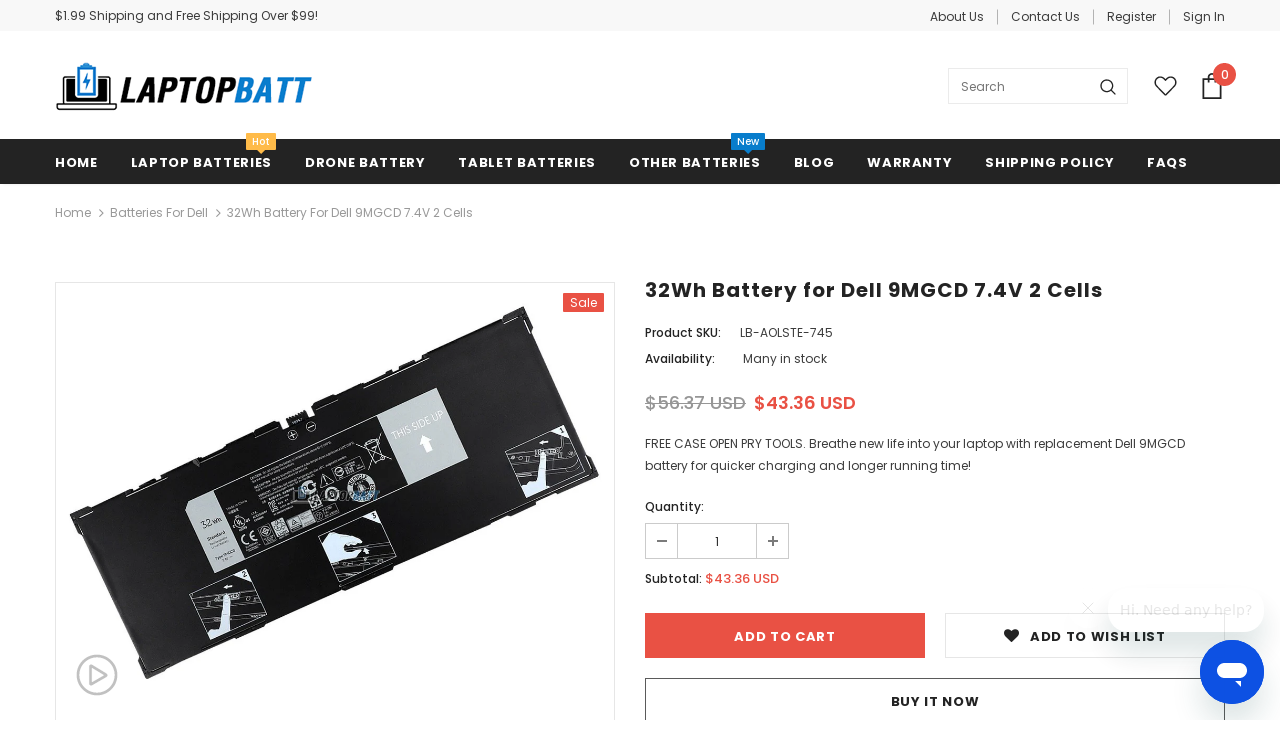

--- FILE ---
content_type: text/html; charset=utf-8
request_url: https://www.laptopbatt.com/products/battery-for-dell-9mgcd
body_size: 25313
content:
<!doctype html>
<!--[if lt IE 7]><html class="no-js lt-ie9 lt-ie8 lt-ie7" lang="en"> <![endif]-->
<!--[if IE 7]><html class="no-js lt-ie9 lt-ie8" lang="en"> <![endif]-->
<!--[if IE 8]><html class="no-js lt-ie9" lang="en"> <![endif]-->
<!--[if IE 9 ]><html class="ie9 no-js" lang="en"> <![endif]-->
<!--[if (gt IE 9)|!(IE)]><!--> <html class="no-js" lang="en"> <!--<![endif]-->
<head>
  <meta charset="utf-8">
  <meta http-equiv="X-UA-Compatible" content="IE=edge,chrome=1">
  <meta name="viewport" content="width=device-width, initial-scale=1, maximum-scale=1, user-scalable=0, minimal-ui">
  <title>Dell 9MGCD Battery - 7.4V 32Wh | LaptopBatt</title>
  <meta name="description" content="FREE CASE OPEN PRY TOOLS. Breathe new life into your laptop with replacement Dell 9MGCD battery for quicker charging and longer running time! $1.99 Shipping and Free Shipping Over $99.">
  <link rel="canonical" href="https://www.laptopbatt.com/products/battery-for-dell-9mgcd">
  <meta property="og:type" content="product">
  <meta property="og:title" content="32Wh Battery for Dell 9MGCD 7.4V 2 Cells">
  <meta property="og:image" content="http://www.laptopbatt.com/cdn/shop/products/9mgcd-2cell-1_grande.jpg?v=1572849462">
  <meta property="og:image:secure_url" content="https://www.laptopbatt.com/cdn/shop/products/9mgcd-2cell-1_grande.jpg?v=1572849462">
  <meta property="og:image" content="http://www.laptopbatt.com/cdn/shop/products/9mgcd-2cell-2_grande.jpg?v=1572849462">
  <meta property="og:image:secure_url" content="https://www.laptopbatt.com/cdn/shop/products/9mgcd-2cell-2_grande.jpg?v=1572849462">
  <meta property="og:image" content="http://www.laptopbatt.com/cdn/shop/products/9mgcd-2cell-3_grande.jpg?v=1572849462">
  <meta property="og:image:secure_url" content="https://www.laptopbatt.com/cdn/shop/products/9mgcd-2cell-3_grande.jpg?v=1572849462">
  <meta property="og:price:amount" content="43.36">
  <meta property="og:price:currency" content="USD">
  <meta property="og:description" content="FREE CASE OPEN PRY TOOLS. Breathe new life into your laptop with replacement Dell 9MGCD battery for quicker charging and longer running time! $1.99 Shipping and Free Shipping Over $99.">
  <meta property="og:url" content="https://www.laptopbatt.com/products/battery-for-dell-9mgcd">
  <meta property="og:site_name" content="LaptopBatt">
  <link rel="shortcut icon" href="//www.laptopbatt.com/cdn/shop/files/Favicon_32x32.png?v=1614299442" type="image/png">
  <link href="https://fonts.googleapis.com/css?family=Poppins:400,400i,500,600,700&display=swap" rel="stylesheet">
  <link href="//www.laptopbatt.com/cdn/shop/t/7/assets/vendor.min.css?v=101465739305431761841574758145" rel="stylesheet" type="text/css" media="all" />
  <link href="//www.laptopbatt.com/cdn/shop/t/7/assets/theme-styles.scss.css?v=131244533200822794691574758162" rel="stylesheet" type="text/css" media="all" />
  <link href="//www.laptopbatt.com/cdn/shop/t/7/assets/theme-styles-responsive.scss.css?v=157667278185678503341574758162" rel="stylesheet" type="text/css" media="all" />

  <script src="//www.laptopbatt.com/cdn/shop/t/7/assets/jquery.min.js?v=154436362768908431581574758125" type="text/javascript"></script>
  <!--[if lt IE 9]>
    <script src="//www.laptopbatt.com/cdn/shop/t/7/assets/html5shiv.min.js?v=46484324282378929261574758107" type="text/javascript"></script>
  <![endif]-->
<script>
window.ajax_cart = "none";window.money_format = "<span class=money>${{amount}} USD</span>";window.shop_currency = "USD";window.show_multiple_currencies = false;window.use_color_swatch = true;window.color_swatch_style = "variant";window.enable_sidebar_multiple_choice = true;window.file_url = "//www.laptopbatt.com/cdn/shop/files/?v=24617";window.asset_url = "";window.inventory_text = {in_stock: "In stock",many_in_stock: "Many in stock",out_of_stock: "Out of stock",add_to_cart: "Add to Cart",add_all_to_cart: "Add all to Cart",sold_out: "Sold Out",select_options : "Select options",unavailable: "Unavailable",no_more_product: "No more product",show_options: "Show Variants",hide_options: "Hide Variants",adding : "Adding",thank_you : "Thank You",add_more : "Add More",cart_feedback : "Added",add_wishlist : "Add to Wish List",remove_wishlist : "Remove Wish List",previous: "Prev",next: "Next"};window.multi_lang = false;window.infinity_scroll_feature = true;window.newsletter_popup = false;
//Head 03 Script
var appendPrependMenuMobile=function(){var a=$(".wrapper-header .header-pc"),b=$(".wrapper-header-bt"),c=$(".wrapper-navigation").find(".mb-area");1200>window.innerWidth?a.appendTo(c):a.appendTo(b)};$(document).ready(function(){appendPrependMenuMobile()});var winWidth=$(window).innerWidth();$(window).on("resize",function(){var a;clearTimeout(a);a=setTimeout(function(){var a=$(window).innerWidth();(1200>a&&1200<=winWidth||1200<=a&&1200>winWidth)&&appendPrependMenuMobile();winWidth=a},0)});
</script>
  <!-- Header hook for plugins ================================ -->
  <script>window.performance && window.performance.mark && window.performance.mark('shopify.content_for_header.start');</script><meta id="shopify-digital-wallet" name="shopify-digital-wallet" content="/25206489172/digital_wallets/dialog">
<meta name="shopify-checkout-api-token" content="823dee9258bc49483a5b78914987e9c4">
<meta id="in-context-paypal-metadata" data-shop-id="25206489172" data-venmo-supported="false" data-environment="production" data-locale="en_US" data-paypal-v4="true" data-currency="USD">
<link rel="alternate" hreflang="x-default" href="https://www.laptopbatt.com/products/battery-for-dell-9mgcd">
<link rel="alternate" hreflang="en" href="https://www.laptopbatt.com/products/battery-for-dell-9mgcd">
<link rel="alternate" hreflang="en-CA" href="https://www.laptopbatt.com/en-ca/products/battery-for-dell-9mgcd">
<link rel="alternate" type="application/json+oembed" href="https://www.laptopbatt.com/products/battery-for-dell-9mgcd.oembed">
<script async="async" src="/checkouts/internal/preloads.js?locale=en-US"></script>
<script id="shopify-features" type="application/json">{"accessToken":"823dee9258bc49483a5b78914987e9c4","betas":["rich-media-storefront-analytics"],"domain":"www.laptopbatt.com","predictiveSearch":true,"shopId":25206489172,"locale":"en"}</script>
<script>var Shopify = Shopify || {};
Shopify.shop = "laptop-batteries.myshopify.com";
Shopify.locale = "en";
Shopify.currency = {"active":"USD","rate":"1.0"};
Shopify.country = "US";
Shopify.theme = {"name":"LaptopBatt-1.1.0 - 添加兼容页面","id":79865020500,"schema_name":"LaptopBatt","schema_version":"1.0.0","theme_store_id":null,"role":"main"};
Shopify.theme.handle = "null";
Shopify.theme.style = {"id":null,"handle":null};
Shopify.cdnHost = "www.laptopbatt.com/cdn";
Shopify.routes = Shopify.routes || {};
Shopify.routes.root = "/";</script>
<script type="module">!function(o){(o.Shopify=o.Shopify||{}).modules=!0}(window);</script>
<script>!function(o){function n(){var o=[];function n(){o.push(Array.prototype.slice.apply(arguments))}return n.q=o,n}var t=o.Shopify=o.Shopify||{};t.loadFeatures=n(),t.autoloadFeatures=n()}(window);</script>
<script id="shop-js-analytics" type="application/json">{"pageType":"product"}</script>
<script defer="defer" async type="module" src="//www.laptopbatt.com/cdn/shopifycloud/shop-js/modules/v2/client.init-shop-cart-sync_BT-GjEfc.en.esm.js"></script>
<script defer="defer" async type="module" src="//www.laptopbatt.com/cdn/shopifycloud/shop-js/modules/v2/chunk.common_D58fp_Oc.esm.js"></script>
<script defer="defer" async type="module" src="//www.laptopbatt.com/cdn/shopifycloud/shop-js/modules/v2/chunk.modal_xMitdFEc.esm.js"></script>
<script type="module">
  await import("//www.laptopbatt.com/cdn/shopifycloud/shop-js/modules/v2/client.init-shop-cart-sync_BT-GjEfc.en.esm.js");
await import("//www.laptopbatt.com/cdn/shopifycloud/shop-js/modules/v2/chunk.common_D58fp_Oc.esm.js");
await import("//www.laptopbatt.com/cdn/shopifycloud/shop-js/modules/v2/chunk.modal_xMitdFEc.esm.js");

  window.Shopify.SignInWithShop?.initShopCartSync?.({"fedCMEnabled":true,"windoidEnabled":true});

</script>
<script id="__st">var __st={"a":25206489172,"offset":28800,"reqid":"ac234d1b-ef10-47bf-bd83-f834f0a6b5e7-1769387444","pageurl":"www.laptopbatt.com\/products\/battery-for-dell-9mgcd","u":"8ba688a5024a","p":"product","rtyp":"product","rid":3753768190036};</script>
<script>window.ShopifyPaypalV4VisibilityTracking = true;</script>
<script id="captcha-bootstrap">!function(){'use strict';const t='contact',e='account',n='new_comment',o=[[t,t],['blogs',n],['comments',n],[t,'customer']],c=[[e,'customer_login'],[e,'guest_login'],[e,'recover_customer_password'],[e,'create_customer']],r=t=>t.map((([t,e])=>`form[action*='/${t}']:not([data-nocaptcha='true']) input[name='form_type'][value='${e}']`)).join(','),a=t=>()=>t?[...document.querySelectorAll(t)].map((t=>t.form)):[];function s(){const t=[...o],e=r(t);return a(e)}const i='password',u='form_key',d=['recaptcha-v3-token','g-recaptcha-response','h-captcha-response',i],f=()=>{try{return window.sessionStorage}catch{return}},m='__shopify_v',_=t=>t.elements[u];function p(t,e,n=!1){try{const o=window.sessionStorage,c=JSON.parse(o.getItem(e)),{data:r}=function(t){const{data:e,action:n}=t;return t[m]||n?{data:e,action:n}:{data:t,action:n}}(c);for(const[e,n]of Object.entries(r))t.elements[e]&&(t.elements[e].value=n);n&&o.removeItem(e)}catch(o){console.error('form repopulation failed',{error:o})}}const l='form_type',E='cptcha';function T(t){t.dataset[E]=!0}const w=window,h=w.document,L='Shopify',v='ce_forms',y='captcha';let A=!1;((t,e)=>{const n=(g='f06e6c50-85a8-45c8-87d0-21a2b65856fe',I='https://cdn.shopify.com/shopifycloud/storefront-forms-hcaptcha/ce_storefront_forms_captcha_hcaptcha.v1.5.2.iife.js',D={infoText:'Protected by hCaptcha',privacyText:'Privacy',termsText:'Terms'},(t,e,n)=>{const o=w[L][v],c=o.bindForm;if(c)return c(t,g,e,D).then(n);var r;o.q.push([[t,g,e,D],n]),r=I,A||(h.body.append(Object.assign(h.createElement('script'),{id:'captcha-provider',async:!0,src:r})),A=!0)});var g,I,D;w[L]=w[L]||{},w[L][v]=w[L][v]||{},w[L][v].q=[],w[L][y]=w[L][y]||{},w[L][y].protect=function(t,e){n(t,void 0,e),T(t)},Object.freeze(w[L][y]),function(t,e,n,w,h,L){const[v,y,A,g]=function(t,e,n){const i=e?o:[],u=t?c:[],d=[...i,...u],f=r(d),m=r(i),_=r(d.filter((([t,e])=>n.includes(e))));return[a(f),a(m),a(_),s()]}(w,h,L),I=t=>{const e=t.target;return e instanceof HTMLFormElement?e:e&&e.form},D=t=>v().includes(t);t.addEventListener('submit',(t=>{const e=I(t);if(!e)return;const n=D(e)&&!e.dataset.hcaptchaBound&&!e.dataset.recaptchaBound,o=_(e),c=g().includes(e)&&(!o||!o.value);(n||c)&&t.preventDefault(),c&&!n&&(function(t){try{if(!f())return;!function(t){const e=f();if(!e)return;const n=_(t);if(!n)return;const o=n.value;o&&e.removeItem(o)}(t);const e=Array.from(Array(32),(()=>Math.random().toString(36)[2])).join('');!function(t,e){_(t)||t.append(Object.assign(document.createElement('input'),{type:'hidden',name:u})),t.elements[u].value=e}(t,e),function(t,e){const n=f();if(!n)return;const o=[...t.querySelectorAll(`input[type='${i}']`)].map((({name:t})=>t)),c=[...d,...o],r={};for(const[a,s]of new FormData(t).entries())c.includes(a)||(r[a]=s);n.setItem(e,JSON.stringify({[m]:1,action:t.action,data:r}))}(t,e)}catch(e){console.error('failed to persist form',e)}}(e),e.submit())}));const S=(t,e)=>{t&&!t.dataset[E]&&(n(t,e.some((e=>e===t))),T(t))};for(const o of['focusin','change'])t.addEventListener(o,(t=>{const e=I(t);D(e)&&S(e,y())}));const B=e.get('form_key'),M=e.get(l),P=B&&M;t.addEventListener('DOMContentLoaded',(()=>{const t=y();if(P)for(const e of t)e.elements[l].value===M&&p(e,B);[...new Set([...A(),...v().filter((t=>'true'===t.dataset.shopifyCaptcha))])].forEach((e=>S(e,t)))}))}(h,new URLSearchParams(w.location.search),n,t,e,['guest_login'])})(!0,!1)}();</script>
<script integrity="sha256-4kQ18oKyAcykRKYeNunJcIwy7WH5gtpwJnB7kiuLZ1E=" data-source-attribution="shopify.loadfeatures" defer="defer" src="//www.laptopbatt.com/cdn/shopifycloud/storefront/assets/storefront/load_feature-a0a9edcb.js" crossorigin="anonymous"></script>
<script data-source-attribution="shopify.dynamic_checkout.dynamic.init">var Shopify=Shopify||{};Shopify.PaymentButton=Shopify.PaymentButton||{isStorefrontPortableWallets:!0,init:function(){window.Shopify.PaymentButton.init=function(){};var t=document.createElement("script");t.src="https://www.laptopbatt.com/cdn/shopifycloud/portable-wallets/latest/portable-wallets.en.js",t.type="module",document.head.appendChild(t)}};
</script>
<script data-source-attribution="shopify.dynamic_checkout.buyer_consent">
  function portableWalletsHideBuyerConsent(e){var t=document.getElementById("shopify-buyer-consent"),n=document.getElementById("shopify-subscription-policy-button");t&&n&&(t.classList.add("hidden"),t.setAttribute("aria-hidden","true"),n.removeEventListener("click",e))}function portableWalletsShowBuyerConsent(e){var t=document.getElementById("shopify-buyer-consent"),n=document.getElementById("shopify-subscription-policy-button");t&&n&&(t.classList.remove("hidden"),t.removeAttribute("aria-hidden"),n.addEventListener("click",e))}window.Shopify?.PaymentButton&&(window.Shopify.PaymentButton.hideBuyerConsent=portableWalletsHideBuyerConsent,window.Shopify.PaymentButton.showBuyerConsent=portableWalletsShowBuyerConsent);
</script>
<script>
  function portableWalletsCleanup(e){e&&e.src&&console.error("Failed to load portable wallets script "+e.src);var t=document.querySelectorAll("shopify-accelerated-checkout .shopify-payment-button__skeleton, shopify-accelerated-checkout-cart .wallet-cart-button__skeleton"),e=document.getElementById("shopify-buyer-consent");for(let e=0;e<t.length;e++)t[e].remove();e&&e.remove()}function portableWalletsNotLoadedAsModule(e){e instanceof ErrorEvent&&"string"==typeof e.message&&e.message.includes("import.meta")&&"string"==typeof e.filename&&e.filename.includes("portable-wallets")&&(window.removeEventListener("error",portableWalletsNotLoadedAsModule),window.Shopify.PaymentButton.failedToLoad=e,"loading"===document.readyState?document.addEventListener("DOMContentLoaded",window.Shopify.PaymentButton.init):window.Shopify.PaymentButton.init())}window.addEventListener("error",portableWalletsNotLoadedAsModule);
</script>

<script type="module" src="https://www.laptopbatt.com/cdn/shopifycloud/portable-wallets/latest/portable-wallets.en.js" onError="portableWalletsCleanup(this)" crossorigin="anonymous"></script>
<script nomodule>
  document.addEventListener("DOMContentLoaded", portableWalletsCleanup);
</script>

<link id="shopify-accelerated-checkout-styles" rel="stylesheet" media="screen" href="https://www.laptopbatt.com/cdn/shopifycloud/portable-wallets/latest/accelerated-checkout-backwards-compat.css" crossorigin="anonymous">
<style id="shopify-accelerated-checkout-cart">
        #shopify-buyer-consent {
  margin-top: 1em;
  display: inline-block;
  width: 100%;
}

#shopify-buyer-consent.hidden {
  display: none;
}

#shopify-subscription-policy-button {
  background: none;
  border: none;
  padding: 0;
  text-decoration: underline;
  font-size: inherit;
  cursor: pointer;
}

#shopify-subscription-policy-button::before {
  box-shadow: none;
}

      </style>

<script>window.performance && window.performance.mark && window.performance.mark('shopify.content_for_header.end');</script>
  
<script type="application/ld+json">{"@context": "http://schema.org/","@type": "Product","name": "32Wh Battery for Dell 9MGCD 7.4V 2 Cells","url": "https://www.laptopbatt.com/products/battery-for-dell-9mgcd","sku": "LB-AOLSTE-745","productID": "3753768190036","brand": {"@type": "Thing","name": "LaptopBatt"},"description" : "FREE CASE OPEN PRY TOOLS. Breathe new life into your laptop with replacement Dell 9MGCD battery for quicker charging and longer running time!","image": "https://www.laptopbatt.com/cdn/shop/products/9mgcd-2cell-1_grande.jpg?v=1572849462","offers": {"@type" : "Offer","priceCurrency": "USD","price": "43.36","itemCondition" : "http://schema.org/NewCondition","availability" : "http://schema.org/InStock","url" : "https://www.laptopbatt.com/products/battery-for-dell-9mgcd?variant=29359374696532","image": "https://www.laptopbatt.com/cdn/shop/products/9mgcd-2cell-1_grande.jpg?v=1572849462","name" : "32Wh Battery for Dell 9MGCD 7.4V 2 Cells","sku": "LB-AOLSTE-745","description" : "FREE CASE OPEN PRY TOOLS. Breathe new life into your laptop with replacement Dell 9MGCD battery for quicker charging and longer running time!","priceValidUntil": "2027-01-26"},"aggregateRating": { "@type": "AggregateRating","ratingValue": 0,"ratingCount": 0}}</script>
<link href="https://monorail-edge.shopifysvc.com" rel="dns-prefetch">
<script>(function(){if ("sendBeacon" in navigator && "performance" in window) {try {var session_token_from_headers = performance.getEntriesByType('navigation')[0].serverTiming.find(x => x.name == '_s').description;} catch {var session_token_from_headers = undefined;}var session_cookie_matches = document.cookie.match(/_shopify_s=([^;]*)/);var session_token_from_cookie = session_cookie_matches && session_cookie_matches.length === 2 ? session_cookie_matches[1] : "";var session_token = session_token_from_headers || session_token_from_cookie || "";function handle_abandonment_event(e) {var entries = performance.getEntries().filter(function(entry) {return /monorail-edge.shopifysvc.com/.test(entry.name);});if (!window.abandonment_tracked && entries.length === 0) {window.abandonment_tracked = true;var currentMs = Date.now();var navigation_start = performance.timing.navigationStart;var payload = {shop_id: 25206489172,url: window.location.href,navigation_start,duration: currentMs - navigation_start,session_token,page_type: "product"};window.navigator.sendBeacon("https://monorail-edge.shopifysvc.com/v1/produce", JSON.stringify({schema_id: "online_store_buyer_site_abandonment/1.1",payload: payload,metadata: {event_created_at_ms: currentMs,event_sent_at_ms: currentMs}}));}}window.addEventListener('pagehide', handle_abandonment_event);}}());</script>
<script id="web-pixels-manager-setup">(function e(e,d,r,n,o){if(void 0===o&&(o={}),!Boolean(null===(a=null===(i=window.Shopify)||void 0===i?void 0:i.analytics)||void 0===a?void 0:a.replayQueue)){var i,a;window.Shopify=window.Shopify||{};var t=window.Shopify;t.analytics=t.analytics||{};var s=t.analytics;s.replayQueue=[],s.publish=function(e,d,r){return s.replayQueue.push([e,d,r]),!0};try{self.performance.mark("wpm:start")}catch(e){}var l=function(){var e={modern:/Edge?\/(1{2}[4-9]|1[2-9]\d|[2-9]\d{2}|\d{4,})\.\d+(\.\d+|)|Firefox\/(1{2}[4-9]|1[2-9]\d|[2-9]\d{2}|\d{4,})\.\d+(\.\d+|)|Chrom(ium|e)\/(9{2}|\d{3,})\.\d+(\.\d+|)|(Maci|X1{2}).+ Version\/(15\.\d+|(1[6-9]|[2-9]\d|\d{3,})\.\d+)([,.]\d+|)( \(\w+\)|)( Mobile\/\w+|) Safari\/|Chrome.+OPR\/(9{2}|\d{3,})\.\d+\.\d+|(CPU[ +]OS|iPhone[ +]OS|CPU[ +]iPhone|CPU IPhone OS|CPU iPad OS)[ +]+(15[._]\d+|(1[6-9]|[2-9]\d|\d{3,})[._]\d+)([._]\d+|)|Android:?[ /-](13[3-9]|1[4-9]\d|[2-9]\d{2}|\d{4,})(\.\d+|)(\.\d+|)|Android.+Firefox\/(13[5-9]|1[4-9]\d|[2-9]\d{2}|\d{4,})\.\d+(\.\d+|)|Android.+Chrom(ium|e)\/(13[3-9]|1[4-9]\d|[2-9]\d{2}|\d{4,})\.\d+(\.\d+|)|SamsungBrowser\/([2-9]\d|\d{3,})\.\d+/,legacy:/Edge?\/(1[6-9]|[2-9]\d|\d{3,})\.\d+(\.\d+|)|Firefox\/(5[4-9]|[6-9]\d|\d{3,})\.\d+(\.\d+|)|Chrom(ium|e)\/(5[1-9]|[6-9]\d|\d{3,})\.\d+(\.\d+|)([\d.]+$|.*Safari\/(?![\d.]+ Edge\/[\d.]+$))|(Maci|X1{2}).+ Version\/(10\.\d+|(1[1-9]|[2-9]\d|\d{3,})\.\d+)([,.]\d+|)( \(\w+\)|)( Mobile\/\w+|) Safari\/|Chrome.+OPR\/(3[89]|[4-9]\d|\d{3,})\.\d+\.\d+|(CPU[ +]OS|iPhone[ +]OS|CPU[ +]iPhone|CPU IPhone OS|CPU iPad OS)[ +]+(10[._]\d+|(1[1-9]|[2-9]\d|\d{3,})[._]\d+)([._]\d+|)|Android:?[ /-](13[3-9]|1[4-9]\d|[2-9]\d{2}|\d{4,})(\.\d+|)(\.\d+|)|Mobile Safari.+OPR\/([89]\d|\d{3,})\.\d+\.\d+|Android.+Firefox\/(13[5-9]|1[4-9]\d|[2-9]\d{2}|\d{4,})\.\d+(\.\d+|)|Android.+Chrom(ium|e)\/(13[3-9]|1[4-9]\d|[2-9]\d{2}|\d{4,})\.\d+(\.\d+|)|Android.+(UC? ?Browser|UCWEB|U3)[ /]?(15\.([5-9]|\d{2,})|(1[6-9]|[2-9]\d|\d{3,})\.\d+)\.\d+|SamsungBrowser\/(5\.\d+|([6-9]|\d{2,})\.\d+)|Android.+MQ{2}Browser\/(14(\.(9|\d{2,})|)|(1[5-9]|[2-9]\d|\d{3,})(\.\d+|))(\.\d+|)|K[Aa][Ii]OS\/(3\.\d+|([4-9]|\d{2,})\.\d+)(\.\d+|)/},d=e.modern,r=e.legacy,n=navigator.userAgent;return n.match(d)?"modern":n.match(r)?"legacy":"unknown"}(),u="modern"===l?"modern":"legacy",c=(null!=n?n:{modern:"",legacy:""})[u],f=function(e){return[e.baseUrl,"/wpm","/b",e.hashVersion,"modern"===e.buildTarget?"m":"l",".js"].join("")}({baseUrl:d,hashVersion:r,buildTarget:u}),m=function(e){var d=e.version,r=e.bundleTarget,n=e.surface,o=e.pageUrl,i=e.monorailEndpoint;return{emit:function(e){var a=e.status,t=e.errorMsg,s=(new Date).getTime(),l=JSON.stringify({metadata:{event_sent_at_ms:s},events:[{schema_id:"web_pixels_manager_load/3.1",payload:{version:d,bundle_target:r,page_url:o,status:a,surface:n,error_msg:t},metadata:{event_created_at_ms:s}}]});if(!i)return console&&console.warn&&console.warn("[Web Pixels Manager] No Monorail endpoint provided, skipping logging."),!1;try{return self.navigator.sendBeacon.bind(self.navigator)(i,l)}catch(e){}var u=new XMLHttpRequest;try{return u.open("POST",i,!0),u.setRequestHeader("Content-Type","text/plain"),u.send(l),!0}catch(e){return console&&console.warn&&console.warn("[Web Pixels Manager] Got an unhandled error while logging to Monorail."),!1}}}}({version:r,bundleTarget:l,surface:e.surface,pageUrl:self.location.href,monorailEndpoint:e.monorailEndpoint});try{o.browserTarget=l,function(e){var d=e.src,r=e.async,n=void 0===r||r,o=e.onload,i=e.onerror,a=e.sri,t=e.scriptDataAttributes,s=void 0===t?{}:t,l=document.createElement("script"),u=document.querySelector("head"),c=document.querySelector("body");if(l.async=n,l.src=d,a&&(l.integrity=a,l.crossOrigin="anonymous"),s)for(var f in s)if(Object.prototype.hasOwnProperty.call(s,f))try{l.dataset[f]=s[f]}catch(e){}if(o&&l.addEventListener("load",o),i&&l.addEventListener("error",i),u)u.appendChild(l);else{if(!c)throw new Error("Did not find a head or body element to append the script");c.appendChild(l)}}({src:f,async:!0,onload:function(){if(!function(){var e,d;return Boolean(null===(d=null===(e=window.Shopify)||void 0===e?void 0:e.analytics)||void 0===d?void 0:d.initialized)}()){var d=window.webPixelsManager.init(e)||void 0;if(d){var r=window.Shopify.analytics;r.replayQueue.forEach((function(e){var r=e[0],n=e[1],o=e[2];d.publishCustomEvent(r,n,o)})),r.replayQueue=[],r.publish=d.publishCustomEvent,r.visitor=d.visitor,r.initialized=!0}}},onerror:function(){return m.emit({status:"failed",errorMsg:"".concat(f," has failed to load")})},sri:function(e){var d=/^sha384-[A-Za-z0-9+/=]+$/;return"string"==typeof e&&d.test(e)}(c)?c:"",scriptDataAttributes:o}),m.emit({status:"loading"})}catch(e){m.emit({status:"failed",errorMsg:(null==e?void 0:e.message)||"Unknown error"})}}})({shopId: 25206489172,storefrontBaseUrl: "https://www.laptopbatt.com",extensionsBaseUrl: "https://extensions.shopifycdn.com/cdn/shopifycloud/web-pixels-manager",monorailEndpoint: "https://monorail-edge.shopifysvc.com/unstable/produce_batch",surface: "storefront-renderer",enabledBetaFlags: ["2dca8a86"],webPixelsConfigList: [{"id":"shopify-app-pixel","configuration":"{}","eventPayloadVersion":"v1","runtimeContext":"STRICT","scriptVersion":"0450","apiClientId":"shopify-pixel","type":"APP","privacyPurposes":["ANALYTICS","MARKETING"]},{"id":"shopify-custom-pixel","eventPayloadVersion":"v1","runtimeContext":"LAX","scriptVersion":"0450","apiClientId":"shopify-pixel","type":"CUSTOM","privacyPurposes":["ANALYTICS","MARKETING"]}],isMerchantRequest: false,initData: {"shop":{"name":"LaptopBatt","paymentSettings":{"currencyCode":"USD"},"myshopifyDomain":"laptop-batteries.myshopify.com","countryCode":"CN","storefrontUrl":"https:\/\/www.laptopbatt.com"},"customer":null,"cart":null,"checkout":null,"productVariants":[{"price":{"amount":43.36,"currencyCode":"USD"},"product":{"title":"32Wh Battery for Dell 9MGCD 7.4V 2 Cells","vendor":"LaptopBatt","id":"3753768190036","untranslatedTitle":"32Wh Battery for Dell 9MGCD 7.4V 2 Cells","url":"\/products\/battery-for-dell-9mgcd","type":"Laptop Battery"},"id":"29359374696532","image":{"src":"\/\/www.laptopbatt.com\/cdn\/shop\/products\/9mgcd-2cell-1.jpg?v=1572849462"},"sku":"LB-AOLSTE-745","title":"Default Title","untranslatedTitle":"Default Title"}],"purchasingCompany":null},},"https://www.laptopbatt.com/cdn","fcfee988w5aeb613cpc8e4bc33m6693e112",{"modern":"","legacy":""},{"shopId":"25206489172","storefrontBaseUrl":"https:\/\/www.laptopbatt.com","extensionBaseUrl":"https:\/\/extensions.shopifycdn.com\/cdn\/shopifycloud\/web-pixels-manager","surface":"storefront-renderer","enabledBetaFlags":"[\"2dca8a86\"]","isMerchantRequest":"false","hashVersion":"fcfee988w5aeb613cpc8e4bc33m6693e112","publish":"custom","events":"[[\"page_viewed\",{}],[\"product_viewed\",{\"productVariant\":{\"price\":{\"amount\":43.36,\"currencyCode\":\"USD\"},\"product\":{\"title\":\"32Wh Battery for Dell 9MGCD 7.4V 2 Cells\",\"vendor\":\"LaptopBatt\",\"id\":\"3753768190036\",\"untranslatedTitle\":\"32Wh Battery for Dell 9MGCD 7.4V 2 Cells\",\"url\":\"\/products\/battery-for-dell-9mgcd\",\"type\":\"Laptop Battery\"},\"id\":\"29359374696532\",\"image\":{\"src\":\"\/\/www.laptopbatt.com\/cdn\/shop\/products\/9mgcd-2cell-1.jpg?v=1572849462\"},\"sku\":\"LB-AOLSTE-745\",\"title\":\"Default Title\",\"untranslatedTitle\":\"Default Title\"}}]]"});</script><script>
  window.ShopifyAnalytics = window.ShopifyAnalytics || {};
  window.ShopifyAnalytics.meta = window.ShopifyAnalytics.meta || {};
  window.ShopifyAnalytics.meta.currency = 'USD';
  var meta = {"product":{"id":3753768190036,"gid":"gid:\/\/shopify\/Product\/3753768190036","vendor":"LaptopBatt","type":"Laptop Battery","handle":"battery-for-dell-9mgcd","variants":[{"id":29359374696532,"price":4336,"name":"32Wh Battery for Dell 9MGCD 7.4V 2 Cells","public_title":null,"sku":"LB-AOLSTE-745"}],"remote":false},"page":{"pageType":"product","resourceType":"product","resourceId":3753768190036,"requestId":"ac234d1b-ef10-47bf-bd83-f834f0a6b5e7-1769387444"}};
  for (var attr in meta) {
    window.ShopifyAnalytics.meta[attr] = meta[attr];
  }
</script>
<script class="analytics">
  (function () {
    var customDocumentWrite = function(content) {
      var jquery = null;

      if (window.jQuery) {
        jquery = window.jQuery;
      } else if (window.Checkout && window.Checkout.$) {
        jquery = window.Checkout.$;
      }

      if (jquery) {
        jquery('body').append(content);
      }
    };

    var hasLoggedConversion = function(token) {
      if (token) {
        return document.cookie.indexOf('loggedConversion=' + token) !== -1;
      }
      return false;
    }

    var setCookieIfConversion = function(token) {
      if (token) {
        var twoMonthsFromNow = new Date(Date.now());
        twoMonthsFromNow.setMonth(twoMonthsFromNow.getMonth() + 2);

        document.cookie = 'loggedConversion=' + token + '; expires=' + twoMonthsFromNow;
      }
    }

    var trekkie = window.ShopifyAnalytics.lib = window.trekkie = window.trekkie || [];
    if (trekkie.integrations) {
      return;
    }
    trekkie.methods = [
      'identify',
      'page',
      'ready',
      'track',
      'trackForm',
      'trackLink'
    ];
    trekkie.factory = function(method) {
      return function() {
        var args = Array.prototype.slice.call(arguments);
        args.unshift(method);
        trekkie.push(args);
        return trekkie;
      };
    };
    for (var i = 0; i < trekkie.methods.length; i++) {
      var key = trekkie.methods[i];
      trekkie[key] = trekkie.factory(key);
    }
    trekkie.load = function(config) {
      trekkie.config = config || {};
      trekkie.config.initialDocumentCookie = document.cookie;
      var first = document.getElementsByTagName('script')[0];
      var script = document.createElement('script');
      script.type = 'text/javascript';
      script.onerror = function(e) {
        var scriptFallback = document.createElement('script');
        scriptFallback.type = 'text/javascript';
        scriptFallback.onerror = function(error) {
                var Monorail = {
      produce: function produce(monorailDomain, schemaId, payload) {
        var currentMs = new Date().getTime();
        var event = {
          schema_id: schemaId,
          payload: payload,
          metadata: {
            event_created_at_ms: currentMs,
            event_sent_at_ms: currentMs
          }
        };
        return Monorail.sendRequest("https://" + monorailDomain + "/v1/produce", JSON.stringify(event));
      },
      sendRequest: function sendRequest(endpointUrl, payload) {
        // Try the sendBeacon API
        if (window && window.navigator && typeof window.navigator.sendBeacon === 'function' && typeof window.Blob === 'function' && !Monorail.isIos12()) {
          var blobData = new window.Blob([payload], {
            type: 'text/plain'
          });

          if (window.navigator.sendBeacon(endpointUrl, blobData)) {
            return true;
          } // sendBeacon was not successful

        } // XHR beacon

        var xhr = new XMLHttpRequest();

        try {
          xhr.open('POST', endpointUrl);
          xhr.setRequestHeader('Content-Type', 'text/plain');
          xhr.send(payload);
        } catch (e) {
          console.log(e);
        }

        return false;
      },
      isIos12: function isIos12() {
        return window.navigator.userAgent.lastIndexOf('iPhone; CPU iPhone OS 12_') !== -1 || window.navigator.userAgent.lastIndexOf('iPad; CPU OS 12_') !== -1;
      }
    };
    Monorail.produce('monorail-edge.shopifysvc.com',
      'trekkie_storefront_load_errors/1.1',
      {shop_id: 25206489172,
      theme_id: 79865020500,
      app_name: "storefront",
      context_url: window.location.href,
      source_url: "//www.laptopbatt.com/cdn/s/trekkie.storefront.8d95595f799fbf7e1d32231b9a28fd43b70c67d3.min.js"});

        };
        scriptFallback.async = true;
        scriptFallback.src = '//www.laptopbatt.com/cdn/s/trekkie.storefront.8d95595f799fbf7e1d32231b9a28fd43b70c67d3.min.js';
        first.parentNode.insertBefore(scriptFallback, first);
      };
      script.async = true;
      script.src = '//www.laptopbatt.com/cdn/s/trekkie.storefront.8d95595f799fbf7e1d32231b9a28fd43b70c67d3.min.js';
      first.parentNode.insertBefore(script, first);
    };
    trekkie.load(
      {"Trekkie":{"appName":"storefront","development":false,"defaultAttributes":{"shopId":25206489172,"isMerchantRequest":null,"themeId":79865020500,"themeCityHash":"15354483178178688288","contentLanguage":"en","currency":"USD","eventMetadataId":"5a46b63c-7c19-48f5-921b-1c2441d76ab6"},"isServerSideCookieWritingEnabled":true,"monorailRegion":"shop_domain","enabledBetaFlags":["65f19447"]},"Session Attribution":{},"S2S":{"facebookCapiEnabled":false,"source":"trekkie-storefront-renderer","apiClientId":580111}}
    );

    var loaded = false;
    trekkie.ready(function() {
      if (loaded) return;
      loaded = true;

      window.ShopifyAnalytics.lib = window.trekkie;

      var originalDocumentWrite = document.write;
      document.write = customDocumentWrite;
      try { window.ShopifyAnalytics.merchantGoogleAnalytics.call(this); } catch(error) {};
      document.write = originalDocumentWrite;

      window.ShopifyAnalytics.lib.page(null,{"pageType":"product","resourceType":"product","resourceId":3753768190036,"requestId":"ac234d1b-ef10-47bf-bd83-f834f0a6b5e7-1769387444","shopifyEmitted":true});

      var match = window.location.pathname.match(/checkouts\/(.+)\/(thank_you|post_purchase)/)
      var token = match? match[1]: undefined;
      if (!hasLoggedConversion(token)) {
        setCookieIfConversion(token);
        window.ShopifyAnalytics.lib.track("Viewed Product",{"currency":"USD","variantId":29359374696532,"productId":3753768190036,"productGid":"gid:\/\/shopify\/Product\/3753768190036","name":"32Wh Battery for Dell 9MGCD 7.4V 2 Cells","price":"43.36","sku":"LB-AOLSTE-745","brand":"LaptopBatt","variant":null,"category":"Laptop Battery","nonInteraction":true,"remote":false},undefined,undefined,{"shopifyEmitted":true});
      window.ShopifyAnalytics.lib.track("monorail:\/\/trekkie_storefront_viewed_product\/1.1",{"currency":"USD","variantId":29359374696532,"productId":3753768190036,"productGid":"gid:\/\/shopify\/Product\/3753768190036","name":"32Wh Battery for Dell 9MGCD 7.4V 2 Cells","price":"43.36","sku":"LB-AOLSTE-745","brand":"LaptopBatt","variant":null,"category":"Laptop Battery","nonInteraction":true,"remote":false,"referer":"https:\/\/www.laptopbatt.com\/products\/battery-for-dell-9mgcd"});
      }
    });


        var eventsListenerScript = document.createElement('script');
        eventsListenerScript.async = true;
        eventsListenerScript.src = "//www.laptopbatt.com/cdn/shopifycloud/storefront/assets/shop_events_listener-3da45d37.js";
        document.getElementsByTagName('head')[0].appendChild(eventsListenerScript);

})();</script>
  <script>
  if (!window.ga || (window.ga && typeof window.ga !== 'function')) {
    window.ga = function ga() {
      (window.ga.q = window.ga.q || []).push(arguments);
      if (window.Shopify && window.Shopify.analytics && typeof window.Shopify.analytics.publish === 'function') {
        window.Shopify.analytics.publish("ga_stub_called", {}, {sendTo: "google_osp_migration"});
      }
      console.error("Shopify's Google Analytics stub called with:", Array.from(arguments), "\nSee https://help.shopify.com/manual/promoting-marketing/pixels/pixel-migration#google for more information.");
    };
    if (window.Shopify && window.Shopify.analytics && typeof window.Shopify.analytics.publish === 'function') {
      window.Shopify.analytics.publish("ga_stub_initialized", {}, {sendTo: "google_osp_migration"});
    }
  }
</script>
<script
  defer
  src="https://www.laptopbatt.com/cdn/shopifycloud/perf-kit/shopify-perf-kit-3.0.4.min.js"
  data-application="storefront-renderer"
  data-shop-id="25206489172"
  data-render-region="gcp-us-east1"
  data-page-type="product"
  data-theme-instance-id="79865020500"
  data-theme-name="LaptopBatt"
  data-theme-version="1.0.0"
  data-monorail-region="shop_domain"
  data-resource-timing-sampling-rate="10"
  data-shs="true"
  data-shs-beacon="true"
  data-shs-export-with-fetch="true"
  data-shs-logs-sample-rate="1"
  data-shs-beacon-endpoint="https://www.laptopbatt.com/api/collect"
></script>
</head>
<body id="dell-9mgcd-battery-7-4v-32wh-laptopbatt" class="  template-product">
    
<div class="wrapper-header wrapper_header_03 header-lang-style2">
    <div id="shopify-section-header-03" class="shopify-section">
<header class="site-header header-03" role="banner">
    <a href="#" class="icon-nav close-menu-mb" title="Menu Mobile Icon" data-menu-mb-toogle><span class="icon-line"></span></a>
    <div class="header-bottom" data-sticky-mb>
        <div class="wrapper-header-bt">
            <div class="container">                
                <div class="header-mb">          
    <div class="header-mb-left header-mb-items">
        <div class="hamburger-icon svg-mb">
            <a href="#" class="icon-nav" title="Menu Mobile Icon" data-menu-mb-toogle><span class="icon-line"></span></a>
        </div>
        <div class="search-mb svg-mb">
            <a href="#" title="Search Icon" class="icon-search" data-search-mobile-toggle>
                <svg data-icon="search" viewBox="0 0 512 512" width="100%" height="100%"><path d="M495,466.2L377.2,348.4c29.2-35.6,46.8-81.2,46.8-130.9C424,103.5,331.5,11,217.5,11C103.4,11,11,103.5,11,217.5   S103.4,424,217.5,424c49.7,0,95.2-17.5,130.8-46.7L466.1,495c8,8,20.9,8,28.9,0C503,487.1,503,474.1,495,466.2z M217.5,382.9   C126.2,382.9,52,308.7,52,217.5S126.2,52,217.5,52C308.7,52,383,126.3,383,217.5S308.7,382.9,217.5,382.9z"></path></svg>
            </a>
            <a href="javascript:void(0)" title="close" class="close close-search">
                <svg aria-hidden="true" data-prefix="fal" data-icon="times" role="img" xmlns="http://www.w3.org/2000/svg" viewBox="0 0 320 512" class="svg-inline--fa fa-times fa-w-10 fa-2x"><path fill="currentColor" d="M193.94 256L296.5 153.44l21.15-21.15c3.12-3.12 3.12-8.19 0-11.31l-22.63-22.63c-3.12-3.12-8.19-3.12-11.31 0L160 222.06 36.29 98.34c-3.12-3.12-8.19-3.12-11.31 0L2.34 120.97c-3.12 3.12-3.12 8.19 0 11.31L126.06 256 2.34 379.71c-3.12 3.12-3.12 8.19 0 11.31l22.63 22.63c3.12 3.12 8.19 3.12 11.31 0L160 289.94 262.56 392.5l21.15 21.15c3.12 3.12 8.19 3.12 11.31 0l22.63-22.63c3.12-3.12 3.12-8.19 0-11.31L193.94 256z" class=""></path></svg>
            </a>
            <div class="search-form" data-ajax-search>
    <div class="header-search">
        <div class="header-search__form">
            <a href="javascript:void(0)" title="close" class="close close-search">
                <svg aria-hidden="true" data-prefix="fal" data-icon="times" role="img" xmlns="http://www.w3.org/2000/svg" viewBox="0 0 320 512" class="svg-inline--fa fa-times fa-w-10 fa-2x"><path fill="currentColor" d="M193.94 256L296.5 153.44l21.15-21.15c3.12-3.12 3.12-8.19 0-11.31l-22.63-22.63c-3.12-3.12-8.19-3.12-11.31 0L160 222.06 36.29 98.34c-3.12-3.12-8.19-3.12-11.31 0L2.34 120.97c-3.12 3.12-3.12 8.19 0 11.31L126.06 256 2.34 379.71c-3.12 3.12-3.12 8.19 0 11.31l22.63 22.63c3.12 3.12 8.19 3.12 11.31 0L160 289.94 262.56 392.5l21.15 21.15c3.12 3.12 8.19 3.12 11.31 0l22.63-22.63c3.12-3.12 3.12-8.19 0-11.31L193.94 256z" class=""></path></svg>
            </a>
            <form action="/search" method="get" class="search-bar" role="search">
                <input type="hidden" name="type" value="product">
                <input type="search" name="q"  placeholder="Search" class="input-group-field header-search__input" aria-label="Search Site" autocomplete="off">        
                <button type="submit" class="btn icon-search">
                    <svg data-icon="search" viewBox="0 0 512 512" width="100%" height="100%"><path d="M495,466.2L377.2,348.4c29.2-35.6,46.8-81.2,46.8-130.9C424,103.5,331.5,11,217.5,11C103.4,11,11,103.5,11,217.5   S103.4,424,217.5,424c49.7,0,95.2-17.5,130.8-46.7L466.1,495c8,8,20.9,8,28.9,0C503,487.1,503,474.1,495,466.2z M217.5,382.9   C126.2,382.9,52,308.7,52,217.5S126.2,52,217.5,52C308.7,52,383,126.3,383,217.5S308.7,382.9,217.5,382.9z"></path></svg>
                </button>
            </form>       
        </div>
        <div class="quickSearchResultsWrap" style="display: none;">
            <div class="custom-scrollbar">
                <div class="container">
                    <div class="header-block header-search__trending">
                        <div class="box-title"><span>trending</span></div>
                        <ul class="list-item">
                            
<li class="item"><a rel="nofollow" href="/search?q=849911-850*&amp;type=product" class="highlight"><i class="fa fa-search" aria-hidden="true"></i>849911-850</a></li>
                            
<li class="item"><a rel="nofollow" href="/search?q=Dell+Inspiron+13+%285378%29*&amp;type=product" class="highlight"><i class="fa fa-search" aria-hidden="true"></i>Dell Inspiron 13 (5378)</a></li>
                            
<li class="item"><a rel="nofollow" href="/search?q=52Wh+dell+XPS+13+9343+battery*&amp;type=product" class="highlight"><i class="fa fa-search" aria-hidden="true"></i>52Wh dell XPS 13 9343 battery</a></li>
                            
<li class="item"><a rel="nofollow" href="/search?q=HP+Envy+13-D053SA+11.4V*&amp;type=product" class="highlight"><i class="fa fa-search" aria-hidden="true"></i>HP Envy 13-D053SA 11.4V</a></li>
                            
<li class="item"><a rel="nofollow" href="/search?q=PK03XL*&amp;type=product" class="highlight"><i class="fa fa-search" aria-hidden="true"></i>PK03XL</a></li>
                            
<li class="item"><a rel="nofollow" href="/search?q=4740mAh+SVP132A1CW*&amp;type=product" class="highlight"><i class="fa fa-search" aria-hidden="true"></i>4740mAh SVP132A1CW</a></li>
                        </ul>
                    </div>
                    <div class="header-block header-search__product">
                        <div class="box-title"><span>Popular Products</span></div>
                        <div class="search__products">
                            <div class="products-grid row">
                                <div class="grid-item col-6 col-sm-4">
                                    <!-- new product -->
<div class="inner product-item on-sale" data-product-id="product-4349635002452">
  <div class="inner-top"><!-- sidebar-product-grid -->
  	<div class="product-top">
      <div class="product-image">
        <a href="/products/battery-for-dell-nex-900926" class="product-grid-image" data-collections-related="/collections/?view=related"><img alt="6.93Wh NEX-900926 Battery for Dell EqualLogic PS4210, EqualLogic PS6210, EqualLogic PS6610 6.6V 2 Cells" data-src="//www.laptopbatt.com/cdn/shop/files/nex-900926-2cell-1_94709698-49a5-4322-8b37-ca6db0223691_282x.jpg?v=1711072323" class="lazyload">
          <noscript><img alt="6.93Wh NEX-900926 Battery for Dell EqualLogic PS4210, EqualLogic PS6210, EqualLogic PS6610 6.6V 2 Cells" src="//www.laptopbatt.com/cdn/shop/files/nex-900926-2cell-1_94709698-49a5-4322-8b37-ca6db0223691_282x.jpg?v=1711072323"></noscript>
        </a>
      </div>
      <div class="product-label">
        <span class="label sale-label" >Sale</span><br>
      </div>
    </div>
    <div class="product-bottom">     
      <a class="product-title" href="/products/battery-for-dell-nex-900926"><span>6.93Wh NEX-900926 Battery for Dell EqualLogic PS4210, EqualLogic PS6210, EqualLogic PS6610 6.6V 2 Cells</span></a><span class="shopify-product-reviews-badge" data-id="4349635002452"></span>           
      <div class="price-box">
        <div class="price-sale"><span class="old-price"><span class=money>$157.00 USD</span></span><span class="special-price"><span class=money>$99.62 USD</span></span>
        </div>
      </div>
      <ul class="item-swatch">
</ul>
    </div>
    <div class="action">
      <form action="/cart/add" method="post" class="variants" data-id="product-actions-4349635002452" enctype="multipart/form-data">
        <input type="hidden" name="id" value="31151133655124" /> 
        <button class="btn add-to-cart-btn" type="submit" >Add to Cart</button>
      </form>
    </div>
  </div>
</div>
                                </div>
                                <div class="grid-item col-6 col-sm-4">
                                    <!-- new product -->
<div class="inner product-item on-sale" data-product-id="product-4361829515348">
  <div class="inner-top"><!-- sidebar-product-grid -->
  	<div class="product-top">
      <div class="product-image">
        <a href="/products/battery-for-hp-922977-855" class="product-grid-image" data-collections-related="/collections/?view=related"><img alt="14.4V 86Wh HP 922977-855 battery" data-src="//www.laptopbatt.com/cdn/shop/products/fm08-1_282x.jpg?v=1573550941" class="lazyload">
          <noscript><img alt="14.4V 86Wh HP 922977-855 battery" src="//www.laptopbatt.com/cdn/shop/products/fm08-1_282x.jpg?v=1573550941"></noscript>
        </a>
      </div>
      <div class="product-label">
        <span class="label sale-label" >Sale</span><br>
      </div>
    </div>
    <div class="product-bottom">     
      <a class="product-title" href="/products/battery-for-hp-922977-855"><span>86Wh/5973mAh Battery for HP 922977-855 (16 lines 14.4V)</span></a><span class="shopify-product-reviews-badge" data-id="4361829515348"></span>           
      <div class="price-box">
        <div class="price-sale"><span class="old-price"><span class=money>$75.66 USD</span></span><span class="special-price"><span class=money>$58.20 USD</span></span>
        </div>
      </div>
      <ul class="item-swatch">
</ul>
    </div>
    <div class="action">
      <form action="/cart/add" method="post" class="variants" data-id="product-actions-4361829515348" enctype="multipart/form-data">
        <input type="hidden" name="id" value="31208287010900" /> 
        <button class="btn add-to-cart-btn" type="submit" >Add to Cart</button>
      </form>
    </div>
  </div>
</div>
                                </div>
                                <div class="grid-item col-6 col-sm-4">
                                    <!-- new product -->
<div class="inner product-item on-sale" data-product-id="product-4095532826708">
  <div class="inner-top"><!-- sidebar-product-grid -->
  	<div class="product-top">
      <div class="product-image">
        <a href="/products/battery-for-hp-yb06xl" class="product-grid-image" data-collections-related="/collections/?view=related"><img alt="11.55V 84.08Wh HP YB06XL battery" data-src="//www.laptopbatt.com/cdn/shop/products/yb06xl-1_282x.jpg?v=1572851197" class="lazyload">
          <noscript><img alt="11.55V 84.08Wh HP YB06XL battery" src="//www.laptopbatt.com/cdn/shop/products/yb06xl-1_282x.jpg?v=1572851197"></noscript>
        </a>
      </div>
      <div class="product-label">
        <span class="label sale-label" >Sale</span><br>
      </div>
    </div>
    <div class="product-bottom">     
      <a class="product-title" href="/products/battery-for-hp-yb06xl"><span>84.08Wh Battery for HP YB06XL 11.55V 6 Cells</span></a><span class="shopify-product-reviews-badge" data-id="4095532826708"></span>           
      <div class="price-box">
        <div class="price-sale"><span class="old-price"><span class=money>$75.66 USD</span></span><span class="special-price"><span class=money>$58.20 USD</span></span>
        </div>
      </div>
      <ul class="item-swatch">
</ul>
    </div>
    <div class="action">
      <form action="/cart/add" method="post" class="variants" data-id="product-actions-4095532826708" enctype="multipart/form-data">
        <input type="hidden" name="id" value="30103212851284" /> 
        <button class="btn add-to-cart-btn" type="submit" >Add to Cart</button>
      </form>
    </div>
  </div>
</div>
                                </div>
                            </div>                    
                        </div>
                    </div>                 
                    <div class="header-search__results-wrapper"></div>          
                </div>
            </div>
        </div>
    </div>
</div>
        </div>                        
    </div>
  <div class="header-mb-middle header-mb-items">
    <div class="header-logo">
      <a class="logo-title" href="/">LaptopBatt</a>
    </div>
  </div>
  <div class="header-mb-right header-mb-items">
    <div class="acc-mb svg-mb"><a href="#" title="User Icon" class="icon-user" data-user-mobile-toggle><svg xmlns="http://www.w3.org/2000/svg" xmlns:xlink="http://www.w3.org/1999/xlink" id="lnr-user" viewBox="0 0 1024 1024" width="100%" height="100%"><title>user</title><path class="path1" d="M486.4 563.2c-155.275 0-281.6-126.325-281.6-281.6s126.325-281.6 281.6-281.6 281.6 126.325 281.6 281.6-126.325 281.6-281.6 281.6zM486.4 51.2c-127.043 0-230.4 103.357-230.4 230.4s103.357 230.4 230.4 230.4c127.042 0 230.4-103.357 230.4-230.4s-103.358-230.4-230.4-230.4z"/><path class="path2" d="M896 1024h-819.2c-42.347 0-76.8-34.451-76.8-76.8 0-3.485 0.712-86.285 62.72-168.96 36.094-48.126 85.514-86.36 146.883-113.634 74.957-33.314 168.085-50.206 276.797-50.206 108.71 0 201.838 16.893 276.797 50.206 61.37 27.275 110.789 65.507 146.883 113.634 62.008 82.675 62.72 165.475 62.72 168.96 0 42.349-34.451 76.8-76.8 76.8zM486.4 665.6c-178.52 0-310.267 48.789-381 141.093-53.011 69.174-54.195 139.904-54.2 140.61 0 14.013 11.485 25.498 25.6 25.498h819.2c14.115 0 25.6-11.485 25.6-25.6-0.006-0.603-1.189-71.333-54.198-140.507-70.734-92.304-202.483-141.093-381.002-141.093z"/></svg></a></div>
    <div class="cart-icon svg-mb"><a href="#" title="Cart Icon" data-cart-toggle><svg version="1.1" xmlns="http://www.w3.org/2000/svg" viewBox="0 0 30 30" xmlns:xlink="http://www.w3.org/1999/xlink" enable-background="new 0 0 30 30"><g><g><path d="M20,6V5c0-2.761-2.239-5-5-5s-5,2.239-5,5v1H4v24h22V6H20z M12,5c0-1.657,1.343-3,3-3s3,1.343,3,3v1h-6V5z M24,28H6V8h4v3    h2V8h6v3h2V8h4V28z"></path></g></g></svg><span class="cartCount" data-cart-count>0</span></a></div>
  </div>          
</div>
            </div>
            <div class="header-pc">
                <div class="bg_header-panel-top">
                    <div class="container">
                        <div class="header-panel-top justify-content-end">
                          	<div class="left-groups header-items">
                              	 <div class="customer-links">
                                 	<a class="acc-links" href="/pages/shipping-policy">$1.99 Shipping and Free Shipping Over $99!</a>
                                 </div>
                            </div>
                            <div class="right-groups header-items">
                                <div class="customer-links"><a class="acc-links" href="/pages/about-us">About Us</a>
<a class="acc-links" href="/pages/contact-us">Contact Us</a>                                      
                                    <a rel="nofollow" class="acc-links acc-regis" id="customer_register_link" href="/account/register">Register</a>
                                    <a rel="nofollow" data-user-pc-translate class="acc-links acc-sign-in" id="customer_login_link" href="/account/login" >Sign In</a>                                   
                                </div>
                            </div>                        
                        </div>
                    </div>
                </div>
                <div class="header-panel-bt">
                    <div class="container">
                        <div class="center-groups header-items">
                            <div class="header-logo">
                                <a class="logo-img" href="/" title="LaptopBatt">
                                    <img src="//www.laptopbatt.com/cdn/shop/files/laptopbatt-logo.png?v=1614299442" alt="LaptopBatt" itemprop="logo" />
                                </a>
                            </div>
                        </div>
                        <div class="right-groups header-items">
                            <div class="nav-search">                    
                                <div class="search-form" data-ajax-search>
    <div class="header-search">
        <div class="header-search__form">
            <a href="javascript:void(0)" title="close" class="close close-search">
                <svg aria-hidden="true" data-prefix="fal" data-icon="times" role="img" xmlns="http://www.w3.org/2000/svg" viewBox="0 0 320 512" class="svg-inline--fa fa-times fa-w-10 fa-2x"><path fill="currentColor" d="M193.94 256L296.5 153.44l21.15-21.15c3.12-3.12 3.12-8.19 0-11.31l-22.63-22.63c-3.12-3.12-8.19-3.12-11.31 0L160 222.06 36.29 98.34c-3.12-3.12-8.19-3.12-11.31 0L2.34 120.97c-3.12 3.12-3.12 8.19 0 11.31L126.06 256 2.34 379.71c-3.12 3.12-3.12 8.19 0 11.31l22.63 22.63c3.12 3.12 8.19 3.12 11.31 0L160 289.94 262.56 392.5l21.15 21.15c3.12 3.12 8.19 3.12 11.31 0l22.63-22.63c3.12-3.12 3.12-8.19 0-11.31L193.94 256z" class=""></path></svg>
            </a>
            <form action="/search" method="get" class="search-bar" role="search">
                <input type="hidden" name="type" value="product">
                <input type="search" name="q"  placeholder="Search" class="input-group-field header-search__input" aria-label="Search Site" autocomplete="off">        
                <button type="submit" class="btn icon-search">
                    <svg data-icon="search" viewBox="0 0 512 512" width="100%" height="100%"><path d="M495,466.2L377.2,348.4c29.2-35.6,46.8-81.2,46.8-130.9C424,103.5,331.5,11,217.5,11C103.4,11,11,103.5,11,217.5   S103.4,424,217.5,424c49.7,0,95.2-17.5,130.8-46.7L466.1,495c8,8,20.9,8,28.9,0C503,487.1,503,474.1,495,466.2z M217.5,382.9   C126.2,382.9,52,308.7,52,217.5S126.2,52,217.5,52C308.7,52,383,126.3,383,217.5S308.7,382.9,217.5,382.9z"></path></svg>
                </button>
            </form>       
        </div>
        <div class="quickSearchResultsWrap" style="display: none;">
            <div class="custom-scrollbar">
                <div class="container">
                    <div class="header-block header-search__trending">
                        <div class="box-title"><span>trending</span></div>
                        <ul class="list-item">
                          
<li class="item"><a rel="nofollow" href="/search?q=849911-850*&amp;type=product" class="highlight"><i class="fa fa-search" aria-hidden="true"></i>849911-850</a></li>
                          
<li class="item"><a rel="nofollow" href="/search?q=Dell+Inspiron+13+%285378%29*&amp;type=product" class="highlight"><i class="fa fa-search" aria-hidden="true"></i>Dell Inspiron 13 (5378)</a></li>
                          
<li class="item"><a rel="nofollow" href="/search?q=52Wh+dell+XPS+13+9343+battery*&amp;type=product" class="highlight"><i class="fa fa-search" aria-hidden="true"></i>52Wh dell XPS 13 9343 battery</a></li>
                          
<li class="item"><a rel="nofollow" href="/search?q=HP+Envy+13-D053SA+11.4V*&amp;type=product" class="highlight"><i class="fa fa-search" aria-hidden="true"></i>HP Envy 13-D053SA 11.4V</a></li>
                          
<li class="item"><a rel="nofollow" href="/search?q=PK03XL*&amp;type=product" class="highlight"><i class="fa fa-search" aria-hidden="true"></i>PK03XL</a></li>
                          
<li class="item"><a rel="nofollow" href="/search?q=4740mAh+SVP132A1CW*&amp;type=product" class="highlight"><i class="fa fa-search" aria-hidden="true"></i>4740mAh SVP132A1CW</a></li>
                        </ul>
                    </div>
                    <div class="header-block header-search__product">
                        <div class="box-title"><span>Popular Products</span></div>
                        <div class="search__products">
                            <div class="products-grid row">
                                <div class="grid-item col-6 col-sm-4">
                                    <!-- new product -->
<div class="inner product-item on-sale" data-product-id="product-4349635002452">
  <div class="inner-top"><!-- sidebar-product-grid -->
  	<div class="product-top">
      <div class="product-image">
        <a href="/products/battery-for-dell-nex-900926" class="product-grid-image" data-collections-related="/collections/?view=related"><img alt="6.93Wh NEX-900926 Battery for Dell EqualLogic PS4210, EqualLogic PS6210, EqualLogic PS6610 6.6V 2 Cells" data-src="//www.laptopbatt.com/cdn/shop/files/nex-900926-2cell-1_94709698-49a5-4322-8b37-ca6db0223691_282x.jpg?v=1711072323" class="lazyload">
          <noscript><img alt="6.93Wh NEX-900926 Battery for Dell EqualLogic PS4210, EqualLogic PS6210, EqualLogic PS6610 6.6V 2 Cells" src="//www.laptopbatt.com/cdn/shop/files/nex-900926-2cell-1_94709698-49a5-4322-8b37-ca6db0223691_282x.jpg?v=1711072323"></noscript>
        </a>
      </div>
      <div class="product-label">
        <span class="label sale-label" >Sale</span><br>
      </div>
    </div>
    <div class="product-bottom">     
      <a class="product-title" href="/products/battery-for-dell-nex-900926"><span>6.93Wh NEX-900926 Battery for Dell EqualLogic PS4210, EqualLogic PS6210, EqualLogic PS6610 6.6V 2 Cells</span></a><span class="shopify-product-reviews-badge" data-id="4349635002452"></span>           
      <div class="price-box">
        <div class="price-sale"><span class="old-price"><span class=money>$157.00 USD</span></span><span class="special-price"><span class=money>$99.62 USD</span></span>
        </div>
      </div>
      <ul class="item-swatch">
</ul>
    </div>
    <div class="action">
      <form action="/cart/add" method="post" class="variants" data-id="product-actions-4349635002452" enctype="multipart/form-data">
        <input type="hidden" name="id" value="31151133655124" /> 
        <button class="btn add-to-cart-btn" type="submit" >Add to Cart</button>
      </form>
    </div>
  </div>
</div>
                                </div>
                                <div class="grid-item col-6 col-sm-4">
                                    <!-- new product -->
<div class="inner product-item on-sale" data-product-id="product-4361829515348">
  <div class="inner-top"><!-- sidebar-product-grid -->
  	<div class="product-top">
      <div class="product-image">
        <a href="/products/battery-for-hp-922977-855" class="product-grid-image" data-collections-related="/collections/?view=related"><img alt="14.4V 86Wh HP 922977-855 battery" data-src="//www.laptopbatt.com/cdn/shop/products/fm08-1_282x.jpg?v=1573550941" class="lazyload">
          <noscript><img alt="14.4V 86Wh HP 922977-855 battery" src="//www.laptopbatt.com/cdn/shop/products/fm08-1_282x.jpg?v=1573550941"></noscript>
        </a>
      </div>
      <div class="product-label">
        <span class="label sale-label" >Sale</span><br>
      </div>
    </div>
    <div class="product-bottom">     
      <a class="product-title" href="/products/battery-for-hp-922977-855"><span>86Wh/5973mAh Battery for HP 922977-855 (16 lines 14.4V)</span></a><span class="shopify-product-reviews-badge" data-id="4361829515348"></span>           
      <div class="price-box">
        <div class="price-sale"><span class="old-price"><span class=money>$75.66 USD</span></span><span class="special-price"><span class=money>$58.20 USD</span></span>
        </div>
      </div>
      <ul class="item-swatch">
</ul>
    </div>
    <div class="action">
      <form action="/cart/add" method="post" class="variants" data-id="product-actions-4361829515348" enctype="multipart/form-data">
        <input type="hidden" name="id" value="31208287010900" /> 
        <button class="btn add-to-cart-btn" type="submit" >Add to Cart</button>
      </form>
    </div>
  </div>
</div>
                                </div>
                                <div class="grid-item col-6 col-sm-4">
                                    <!-- new product -->
<div class="inner product-item on-sale" data-product-id="product-4095532826708">
  <div class="inner-top"><!-- sidebar-product-grid -->
  	<div class="product-top">
      <div class="product-image">
        <a href="/products/battery-for-hp-yb06xl" class="product-grid-image" data-collections-related="/collections/?view=related"><img alt="11.55V 84.08Wh HP YB06XL battery" data-src="//www.laptopbatt.com/cdn/shop/products/yb06xl-1_282x.jpg?v=1572851197" class="lazyload">
          <noscript><img alt="11.55V 84.08Wh HP YB06XL battery" src="//www.laptopbatt.com/cdn/shop/products/yb06xl-1_282x.jpg?v=1572851197"></noscript>
        </a>
      </div>
      <div class="product-label">
        <span class="label sale-label" >Sale</span><br>
      </div>
    </div>
    <div class="product-bottom">     
      <a class="product-title" href="/products/battery-for-hp-yb06xl"><span>84.08Wh Battery for HP YB06XL 11.55V 6 Cells</span></a><span class="shopify-product-reviews-badge" data-id="4095532826708"></span>           
      <div class="price-box">
        <div class="price-sale"><span class="old-price"><span class=money>$75.66 USD</span></span><span class="special-price"><span class=money>$58.20 USD</span></span>
        </div>
      </div>
      <ul class="item-swatch">
</ul>
    </div>
    <div class="action">
      <form action="/cart/add" method="post" class="variants" data-id="product-actions-4095532826708" enctype="multipart/form-data">
        <input type="hidden" name="id" value="30103212851284" /> 
        <button class="btn add-to-cart-btn" type="submit" >Add to Cart</button>
      </form>
    </div>
  </div>
</div>
                                </div>
                            </div>                    
                        </div>
                    </div>                 
                    <div class="header-search__results-wrapper"></div>          
                </div>
            </div>
        </div>
    </div> 
    <script id="search-results-template" type="text/template7">{{#if is_loading}}<div class="header-search__results"><div class="header-search__spinner-container"><div class="loading-modal modal"><div></div><div></div><div></div><div></div></div></div></div>{{else}}{{#if is_show}}<div class="header-search__results header-block">{{#if has_results}}<div class="box-title">Product Results</div><div class="search__products"><div class="products-grid row">{{#each results}}<div class="grid-item col-6 col-sm-4"><div class="inner product-item"><div class="inner-top"><div class="product-top"><div class="product-image"><a href="{{url}}" class="product-grid-image"><img src="{{image}}" alt="{{image_alt}}"></a></div></div><div class="product-bottom"><div class="product-vendor">{{vendor}}</div><a class="product-title" href="{{url}}">{{title}}</a><div class="price-box">{{#if on_sale}}<div class="price-sale"><span class="old-price">{{ compare_at_price }}</span><span class="special-price">{{ price }}</span></div>{{else}}<div class="price-regular"><span>{{ price }}</span></div>{{/if}}</div></div></div></div></div>{{/each}}</div></div><div class="text-center"><a href="{{results_url}}" class="text-results header-search__see-more" data-results-count="{{results_count}}">{{results_label}} ({{results_count}})</a></div>{{else}}<p class="header-search__no-results text-results">{{ results_label }}</p>{{/if}}</div>{{/if}}{{/if}}</script>
</div>
                            </div>
                            <a rel="nofollow" class="wishlist" href="/pages/wish-list" title=''>
                                <svg aria-hidden="true" data-prefix="fal" data-icon="heart" role="img" xmlns="http://www.w3.org/2000/svg" viewBox="0 0 512 512" class="svg-inline--fa fa-heart fa-w-16 fa-2x"><path fill="currentColor" d="M462.3 62.7c-54.5-46.4-136-38.7-186.6 13.5L256 96.6l-19.7-20.3C195.5 34.1 113.2 8.7 49.7 62.7c-62.8 53.6-66.1 149.8-9.9 207.8l193.5 199.8c6.2 6.4 14.4 9.7 22.6 9.7 8.2 0 16.4-3.2 22.6-9.7L472 270.5c56.4-58 53.1-154.2-9.7-207.8zm-13.1 185.6L256.4 448.1 62.8 248.3c-38.4-39.6-46.4-115.1 7.7-161.2 54.8-46.8 119.2-12.9 142.8 11.5l42.7 44.1 42.7-44.1c23.2-24 88.2-58 142.8-11.5 54 46 46.1 121.5 7.7 161.2z" class=""></path></svg>
                                <span class="wishlist-text text-hover">My Wish Lists</span>                  
                            </a>
                            <div class="cart-icon" data-cart-header-02>
                                <a href="#" title="Cart Icon" data-cart-toggle><svg version="1.1" xmlns="http://www.w3.org/2000/svg" viewBox="0 0 30 30" xmlns:xlink="http://www.w3.org/1999/xlink" enable-background="new 0 0 30 30"><g><g><path d="M20,6V5c0-2.761-2.239-5-5-5s-5,2.239-5,5v1H4v24h22V6H20z M12,5c0-1.657,1.343-3,3-3s3,1.343,3,3v1h-6V5z M24,28H6V8h4v3    h2V8h6v3h2V8h4V28z"></path></g></g></svg><span class="cartCount" data-cart-count>0</span></a>                    
                            </div>
                        </div>
                    </div>
                </div>
            </div>               
        </div>
    </div>
</header>
</div>
    <div id="shopify-section-navigation" class="shopify-section"><div class="wrapper-navigation" data-sticky-pc>   
    <div class="main-menu jas-mb-style">
        <div class="container">
            <div class="row">
                <div class="col-12">
                    <div class="mb-area">
                        <nav class="nav-bar" role="navigation">
                            <ul class="site-nav">
    
    <li class="menu-lv-1 item">
        <a class="" href="/"><span>Home</span></a>
    </li>
    
    <li class="menu-lv-1 item dropdown no-mega-menu">
        <a class="menu__moblie " href="/collections/laptop-batteries"><span>Laptop Batteries</span>
            <span class="icon-dropdown" data-toggle-menu-mb><i class="fa fa-angle-right" aria-hidden="true"></i></span>
            <label class="icon-label icon_hot"><span>Hot</span></label></a>
        <div class="sub-menu-mobile menu-mb-translate">
            <div class="menu-mb-title">
              <span class="icon-dropdown"><i class="fa fa-angle-left" aria-hidden="true"></i></span><span>Laptop Batteries</span>
            </div><ul class="site-nav-dropdown">
    <li class="menu-lv-2">
        <a href="/collections/acer-laptop-batteries"><span>Acer Batteries</span></a>
    </li>
    <li class="menu-lv-2">
        <a href="/collections/apple-laptop-batteries"><span>Apple Batteries</span></a>
    </li>
    <li class="menu-lv-2">
        <a href="/collections/asus-laptop-batteries"><span>Asus Batteries</span></a>
    </li>
    <li class="menu-lv-2">
        <a href="/collections/dell-laptop-batteries"><span>Dell Batteries</span></a>
    </li>
    <li class="menu-lv-2">
        <a href="/collections/hp-laptop-batteries"><span>HP Batteries</span></a>
    </li>
    <li class="menu-lv-2">
        <a href="/collections/lenovo-laptop-batteries"><span>Lenovo Batteries</span></a>
    </li>
    <li class="menu-lv-2">
        <a href="/collections/msi-laptop-batteries"><span>MSI Batteries</span></a>
    </li>
    <li class="menu-lv-2">
        <a href="/collections/sony-laptop-batteries"><span>Sony Batteries</span></a>
    </li>
    <li class="menu-lv-2">
        <a href="/collections/toshiba-laptop-batteries"><span>Toshiba Batteries</span></a>
    </li>
    <li class="menu-lv-2">
        <a href="/collections/laptop-batteries"><span>More Batteries</span></a>
    </li>
</ul>
        </div>
    </li>
    
    <li class="menu-lv-1 item">
        <a class="" href="/collections/drone-battery"><span>Drone battery</span></a>
    </li>
    
    <li class="menu-lv-1 item">
        <a class="" href="/collections/tablet-batteries"><span>Tablet Batteries</span></a>
    </li>
    
    <li class="menu-lv-1 item">
        <a class="" href="/collections/other-batteries"><span>Other Batteries</span>
            <label class="icon-label icon_new"><span>New</span></label></a>
    </li>
    
    <li class="menu-lv-1 item">
        <a class="" href="/blogs/news"><span>Blog</span></a>
    </li>
    
    <li class="menu-lv-1 item">
        <a class="" href="/pages/warranty"><span>Warranty</span></a>
    </li>
    
    <li class="menu-lv-1 item">
        <a class="" href="/pages/shipping-policy"><span>Shipping Policy</span></a>
    </li>
    
    <li class="menu-lv-1 item">
        <a class="" href="/pages/faqs"><span>FAQs</span></a>
    </li>
</ul>

                        </nav>                
                    </div>
                </div>
            </div>
        </div>    
    </div>
    <div class="fixed-right-menu">
        <div class="search-fixed">
            <a href="#" title="Search Icon" class="icon-search" data-search-mobile-toggle><svg data-icon="search" viewBox="0 0 512 512" width="100%" height="100%"><path d="M495,466.2L377.2,348.4c29.2-35.6,46.8-81.2,46.8-130.9C424,103.5,331.5,11,217.5,11C103.4,11,11,103.5,11,217.5   S103.4,424,217.5,424c49.7,0,95.2-17.5,130.8-46.7L466.1,495c8,8,20.9,8,28.9,0C503,487.1,503,474.1,495,466.2z M217.5,382.9   C126.2,382.9,52,308.7,52,217.5S126.2,52,217.5,52C308.7,52,383,126.3,383,217.5S308.7,382.9,217.5,382.9z"></path></svg></a>
        </div>   
        <div class="cart-fixed cart-icon" data-cart-header-02 >             
            <a href="javascript:void(0)" title="Cart Icon"  data-cart-toggle ><svg version="1.1" xmlns="http://www.w3.org/2000/svg" viewBox="0 0 30 30" xmlns:xlink="http://www.w3.org/1999/xlink" enable-background="new 0 0 30 30"><g><g><path d="M20,6V5c0-2.761-2.239-5-5-5s-5,2.239-5,5v1H4v24h22V6H20z M12,5c0-1.657,1.343-3,3-3s3,1.343,3,3v1h-6V5z M24,28H6V8h4v3    h2V8h6v3h2V8h4V28z"></path></g></g></svg><span class="cartCount" data-cart-count>0</span></a>
        </div>
    </div>
</div>
<script>window.fixtop_menu = true;</script>
</div>
</div>
    <div class="wrapper-container wrapper-body">	
        <main class="main-content" role="main">      
             
<div class="product-template product-template-default">
  <div class="container">
    
<div class="breadcrumb">
  <a href="/" data-translate="general.breadcrumbs.home">Home</a> 
  <span class="arrow"><i class="fa fa-angle-right" aria-hidden="true"></i></span>
  <span data-collection-list="dell-laptop-batteries,laptop-batteries,"><a href="/collections/dell-laptop-batteries" title="">Batteries for Dell</a></span>
  <span class="arrow"><i class="fa fa-angle-right" aria-hidden="true"></i></span>
  <span data-product-tags="$$$related022###,$template-001$,2 Cells,32Wh,7.4V,7.6V,9MGCD,9MGCD.jpg,Black,Dell,laptop battery,Li-Polymer">32Wh Battery for Dell 9MGCD 7.4V 2 Cells</span>
</div>  	   
    <div class="halo-product-content">
      <div class="row pro-page">
        <div id="shopify-section-product-template-default" class="shopify-section col-12 col-xl-9 col-main">
<div data-section-id="product-template-default" data-section-type="product" id="ProductSection-product-template-default" data-enable-history-state="true" data-collections-related="/collections/?view=related">
    <div class="product product-default">
        <div class="row product_top horizontal-tabs">
            <div class="col-md-6 product-photos" data-more-view-product>
                <div  class="product-img-box horizontal-moreview grid-item-border">
                    <div style="position: relative;" class="wrapper-images">
                        <div class="product-photo-container slider-for">
                            <div class="thumb">
                                <a data-zoom class="fancybox" rel="gallery1" href="//www.laptopbatt.com/cdn/shop/products/9mgcd-2cell-1_1024x1024.jpg?v=1572849462" data-fancybox="images">
                                    <img id="product-featured-image-13392503504980" alt="7.4V 32Wh Dell 9MGCD battery" src="//www.laptopbatt.com/cdn/shop/products/9mgcd-2cell-1_1024x1024.jpg?v=1572849462">
                                </a>
                            </div>
                            <div class="thumb">
                                <a data-zoom class="fancybox" rel="gallery1" href="//www.laptopbatt.com/cdn/shop/products/9mgcd-2cell-2_1024x1024.jpg?v=1572849462" data-fancybox="images">
                                    <img id="product-featured-image-13392503537748" alt="7.4V 32Wh Dell 9MGCD battery" class="lazyload" data-src="//www.laptopbatt.com/cdn/shop/products/9mgcd-2cell-2_1024x1024.jpg?v=1572849462">
                                </a>
                            </div>
                            <div class="thumb">
                                <a data-zoom class="fancybox" rel="gallery1" href="//www.laptopbatt.com/cdn/shop/products/9mgcd-2cell-3_1024x1024.jpg?v=1572849462" data-fancybox="images">
                                    <img id="product-featured-image-13392503570516" alt="7.4V 32Wh Dell 9MGCD battery" class="lazyload" data-src="//www.laptopbatt.com/cdn/shop/products/9mgcd-2cell-3_1024x1024.jpg?v=1572849462">
                                </a>
                            </div>
                            <div class="thumb">
                                <a data-zoom class="fancybox" rel="gallery1" href="//www.laptopbatt.com/cdn/shop/products/9mgcd-2cell-4_1024x1024.jpg?v=1572849462" data-fancybox="images">
                                    <img id="product-featured-image-13392503603284" alt="7.4V 32Wh Dell 9MGCD battery" class="lazyload" data-src="//www.laptopbatt.com/cdn/shop/products/9mgcd-2cell-4_1024x1024.jpg?v=1572849462">
                                </a>
                            </div>
                            <div class="thumb">
                                <a data-zoom class="fancybox" rel="gallery1" href="//www.laptopbatt.com/cdn/shop/products/9mgcd-2cell-6_1024x1024.jpg?v=1572849462" data-fancybox="images">
                                    <img id="product-featured-image-13392503636052" alt="7.4V 32Wh Dell 9MGCD battery" class="lazyload" data-src="//www.laptopbatt.com/cdn/shop/products/9mgcd-2cell-6_1024x1024.jpg?v=1572849462">
                                </a>
                            </div>
                        </div>
                        
<div class="product-label">
  <span class="label sale-label" >Sale</span><br>
</div>
                        <div class="video-open-popup"><a href="javascript:void(0)" data-toggle="modal" data-target="#video_product"><svg aria-hidden="true" data-prefix="fal" data-icon="play-circle" role="img" xmlns="http://www.w3.org/2000/svg" viewBox="0 0 512 512" class="svg-inline--fa fa-play-circle fa-w-16 fa-3x"><path fill="currentColor" d="M256 504c137 0 248-111 248-248S393 8 256 8 8 119 8 256s111 248 248 248zM40 256c0-118.7 96.1-216 216-216 118.7 0 216 96.1 216 216 0 118.7-96.1 216-216 216-118.7 0-216-96.1-216-216zm331.7-18l-176-107c-15.8-8.8-35.7 2.5-35.7 21v208c0 18.4 19.8 29.8 35.7 21l176-101c16.4-9.1 16.4-32.8 0-42zM192 335.8V176.9c0-4.7 5.1-7.6 9.1-5.1l134.5 81.7c3.9 2.4 3.8 8.1-.1 10.3L201 341c-4 2.3-9-.6-9-5.2z" class=""></path></svg></a></div>
                    </div>
                    <div class="slider-nav" data-rows="5" data-vertical="false">
                        <div class="item"><a href="javascript:void(0)"><img src="//www.laptopbatt.com/cdn/shop/products/9mgcd-2cell-1_compact.jpg?v=1572849462" alt="7.4V 32Wh Dell 9MGCD battery" /></a></div>
                        <div class="item"><a href="javascript:void(0)"><img src="//www.laptopbatt.com/cdn/shop/products/9mgcd-2cell-2_compact.jpg?v=1572849462" alt="7.4V 32Wh Dell 9MGCD battery" /></a></div>
                        <div class="item"><a href="javascript:void(0)"><img src="//www.laptopbatt.com/cdn/shop/products/9mgcd-2cell-3_compact.jpg?v=1572849462" alt="7.4V 32Wh Dell 9MGCD battery" /></a></div>
                        <div class="item"><a href="javascript:void(0)"><img src="//www.laptopbatt.com/cdn/shop/products/9mgcd-2cell-4_compact.jpg?v=1572849462" alt="7.4V 32Wh Dell 9MGCD battery" /></a></div>
                        <div class="item"><a href="javascript:void(0)"><img src="//www.laptopbatt.com/cdn/shop/products/9mgcd-2cell-6_compact.jpg?v=1572849462" alt="7.4V 32Wh Dell 9MGCD battery" /></a></div>
                    </div>
                </div>
            </div>
            <div class="col-md-6 product-shop">
                <h1 class="product-title">32Wh Battery for Dell 9MGCD 7.4V 2 Cells</h1>
                <div class="group_item"><span class="shopify-product-reviews-badge" data-id="3753768190036"></span>
                </div>
                <div class="product-infor">
                    <div class="sku-product">
                        <label>Product SKU:</label><span>LB-AOLSTE-745</span>
                    </div>
                    <div class="product-inventory">
                        <label>Availability:</label>
                        <span>Many in stock</span>
                    </div>
                </div>
                <div class="prices">
                    <span class="compare-price"><span class=money>$56.37 USD</span></span><span class="price on-sale"><span class=money>$43.36 USD</span></span>
                </div><div class="short-description">
FREE CASE OPEN PRY TOOLS. Breathe new life into your laptop with replacement Dell 9MGCD battery for quicker charging and longer running time!</div>                                         
                <form method="post" action="/cart/add" id="add-to-cart-form" accept-charset="UTF-8" class="shopify-product-form" enctype="multipart/form-data" novalidate="novalidate"><input type="hidden" name="form_type" value="product" /><input type="hidden" name="utf8" value="✓" />
                <div id="product-variants">
                    <input type="hidden" name="id" value="29359374696532" />
                </div>
                <div class="quantity">
                    <label for="quantity" >Quantity:</label>
                    <div class="qty-group"><a href="#" data-minus-qtt class="minus button"></a><input type="text" data-qtt-id="quantity__3753768190036" name="quantity" value="1"><a href="#" data-plus-qtt class="plus button"></a></div>
                </div>
                <div class="total-price">
                    <label >Subtotal:</label><span class="total-money"><span class=money>$43.36 USD</span></span>
                </div>
                <div class="groups-btn">
                    <input data-btn-addToCart type="submit" name="add" class="btn"  id="product-add-to-cart" value="Add to Cart">
                    <a class="wishlist" data-icon-wishlist href="#" data-product-handle="battery-for-dell-9mgcd" data-id="3753768190036"><i class="fa fa-heart" aria-hidden="true"></i><span class="wishlist-text text-hover" >Add to Wish List</span></a> 
                    <div data-shopify="payment-button" class="shopify-payment-button"> <shopify-accelerated-checkout recommended="{&quot;supports_subs&quot;:false,&quot;supports_def_opts&quot;:false,&quot;name&quot;:&quot;paypal&quot;,&quot;wallet_params&quot;:{&quot;shopId&quot;:25206489172,&quot;countryCode&quot;:&quot;CN&quot;,&quot;merchantName&quot;:&quot;LaptopBatt&quot;,&quot;phoneRequired&quot;:true,&quot;companyRequired&quot;:false,&quot;shippingType&quot;:&quot;shipping&quot;,&quot;shopifyPaymentsEnabled&quot;:false,&quot;hasManagedSellingPlanState&quot;:null,&quot;requiresBillingAgreement&quot;:false,&quot;merchantId&quot;:&quot;AA2HVDEYMV52C&quot;,&quot;sdkUrl&quot;:&quot;https://www.paypal.com/sdk/js?components=buttons\u0026commit=false\u0026currency=USD\u0026locale=en_US\u0026client-id=AfUEYT7nO4BwZQERn9Vym5TbHAG08ptiKa9gm8OARBYgoqiAJIjllRjeIMI4g294KAH1JdTnkzubt1fr\u0026merchant-id=AA2HVDEYMV52C\u0026intent=authorize&quot;}}" fallback="{&quot;supports_subs&quot;:true,&quot;supports_def_opts&quot;:true,&quot;name&quot;:&quot;buy_it_now&quot;,&quot;wallet_params&quot;:{}}" access-token="823dee9258bc49483a5b78914987e9c4" buyer-country="US" buyer-locale="en" buyer-currency="USD" variant-params="[{&quot;id&quot;:29359374696532,&quot;requiresShipping&quot;:true}]" shop-id="25206489172" enabled-flags="[&quot;d6d12da0&quot;,&quot;ae0f5bf6&quot;]" > <div class="shopify-payment-button__button" role="button" disabled aria-hidden="true" style="background-color: transparent; border: none"> <div class="shopify-payment-button__skeleton">&nbsp;</div> </div> <div class="shopify-payment-button__more-options shopify-payment-button__skeleton" role="button" disabled aria-hidden="true">&nbsp;</div> </shopify-accelerated-checkout> <small id="shopify-buyer-consent" class="hidden" aria-hidden="true" data-consent-type="subscription"> This item is a recurring or deferred purchase. By continuing, I agree to the <span id="shopify-subscription-policy-button">cancellation policy</span> and authorize you to charge my payment method at the prices, frequency and dates listed on this page until my order is fulfilled or I cancel, if permitted. </small> </div>
                </div>
                <input type="hidden" name="product-id" value="3753768190036" /><input type="hidden" name="section-id" value="product-template-default" /></form>
                <div class="share_toolbox"><span>Share</span><div class="addthis_inline_share_toolbox"></div></div>
                <div class="secure-shopping-guarantee"><img src="//www.laptopbatt.com/cdn/shop/files/trust-image_800x.png?v=1614298298" alt="Secure Shopping Guarantee" /></div>
            </div>
        </div>
        
        <div class="product_bottom">
            
<div class="tabs__product-page horizontal-tabs">
    <ul class="list-tabs">
        <li class="tab-title"><a href="#" data-tapTop data-target="#collapse-tab1" class="tab-links active"><span>Description</span></a></li>
        <li class="tab-title"><a href="#" data-tapTop data-target="#collapse-tab2" class="tab-links"><span>Customer Reviews</span></a></li>
        <li class="tab-title"><a href="#" data-tapTop data-target="#collapse-tab3" class="tab-links"><span>Specifications</span></a></li>
        <li class="tab-title"><a href="#" data-tapTop data-target="#collapse-tab4" class="tab-links"><span>Compatibility</span></a></li>
    </ul>
    <div class="wrapper-tab-content">
        <div class="tab-title">
            <a href="#" data-tapTop data-target="#collapse-tab1" class="tab-links active"><span>Description</span><span class="icon-dropdown"><i class="fa fa-angle-down"></i></span></a>
        </div>
        <div class="tab-content active" data-TabContent id="collapse-tab1">
          
<div class="product-des-template-001">
  <img class="lazyload des-banner" data-sizes="auto" data-srcset="//cdn.shopify.com/s/files/1/0252/0648/9172/files/Bring-your-laptop-back-to-life-2.png?23063 850w,//cdn.shopify.com/s/files/1/0252/0648/9172/files/Bring-your-laptop-back-to-life.png?22854 1170w" data-src="//cdn.shopify.com/s/files/1/0252/0648/9172/files/Bring-your-laptop-back-to-life.png?22854" alt="Bring your laptop back to life with LaptopBatt's battery" />
  <div class="row py-5">
      <div class="col-12 align-self-center col-right-text order-md-last">
          <h3 class="mb-2">LONG LASTING PERFORMANCE</h3>
          <p class="mb-0" style="max-width: 500px;">The battery performance mostly depends on the internal cells. This is why our <strong class="normal-font">Dell 9MGCD battery</strong> pack is made up of grade "A" cells, which ensure longer discharge time, longer battery life, and quicker charging.</p>
      </div>
      <div class="col-12 col-left-img mt-3 mt-md-0">
          <img class="align-self-center img-sm-200 lazyload" data-src="//cdn.shopify.com/s/files/1/0252/0648/9172/files/long-lasting-Performance.png" alt="High Quality Grade A Battery Cells" />
      </div>
  </div>
  <div class="row pt-2 pb-5 mb-2">
      <div class="col-12 align-self-center col-right-text order-md-last">
          <h3 class="mb-2">DESIGNED FOR LONGEVITY</h3>
          <p class="mb-0" style="max-width: 500px;">Please don't be excited by low-priced products from other unscrupulous traders. Their battery capacity is significantly reduced after 50 charge &amp; discharge cycles. Our Dell 9MGCD long-life battery is rigorously tested to meet or exceed OEM specs, offering over 600 charge cycles to maintain the same capacity for a long period.</p>
      </div>
      <div class="col-12 col-left-img mt-3 mt-md-0"><img class="align-self-center img-sm-200 lazyload" data-src="//cdn.shopify.com/s/files/1/0252/0648/9172/files/better-capacity-over-time.png" alt="Better capacity over time" /></div>
  </div>
  <div class="row">
      <div class="col-md pb-5 mb-2">
          <div class="row">
              <div class="col-12 order-md-last">
                  <h3 class="mb-2 mt-md-4">HIGH QUALITY COMPONENTS</h3>
                  <p class="mb-0">Battery can't have a stable performance with cheap components and even damage your laptop. Our <b class="normal-font">Dell 9MGCD battery replacement</b> has built-in high-quality smart control chip to ensure perfect performance and compatibility.</p>
              </div>
              <div class="col-12 mt-3 mt-md-0"><img class="img-sm-200 lazyload" alt="Texas Smart IT Chip" data-src="//cdn.shopify.com/s/files/1/0252/0648/9172/files/Texas-Smart-IT-Chip.png" /></div>
          </div>
      </div>
      <div class="col-md pb-5 mb-2">
          <div class="row">
              <div class="col-12 order-md-last">
                  <h3 class="mb-2 mt-md-4">100% TRUE CAPACITY</h3>
                  <p class="mb-0">Don't get caught in fake capacity ads! Many companies use them to attract customers and increase profits. LaptopBatt guarantees that our <b class="normal-font">Dell 9MGCD battery</b> capacity is 100% true, please rest assured to buy!</p>
              </div>
              <div class="col-12 mt-3 mt-md-0"><img class="img-sm-200 lazyload" alt="Brand New and 100% True Capacity" data-src="//cdn.shopify.com/s/files/1/0252/0648/9172/files/True-Capacity.png" /></div>
          </div>
      </div>
      <div class="col-md pb-5 mb-2">
          <div class="row">
              <div class="col-12 order-md-last">
                  <h3 class="mb-2 mt-md-4">DON'T TAKE ANY RISKS</h3>
                  <p class="mb-0">Safety is vital! Our Dell 9MGCD batteries are CE, UL, ROHS certified and offer a variety of protection features to prevent common risks such as short circuits, overheating and overvoltage. Protect Your Data, Protect Yourself, Trust LaptopBatt!</p>
              </div>
              <div class="col-12 mt-3 mt-md-0"><img class="img-sm-200 lazyload" alt="Safety features for your peace of mind" data-src="//cdn.shopify.com/s/files/1/0252/0648/9172/files/Safety-Features.png" /></div>
          </div>
      </div>
  </div>
  <div class="mb-2 pt-md-5"><img class="lazyload des-banner" data-sizes="auto" data-srcset="//cdn.shopify.com/s/files/1/0252/0648/9172/files/Shop-With-Confidence-2.jpg?23063 850w,//cdn.shopify.com/s/files/1/0252/0648/9172/files/Shop-With-Confidence.jpg?22976 1170w" data-src="//cdn.shopify.com/s/files/1/0252/0648/9172/files/Shop-With-Confidence.jpg?22976" alt="why buy from LaptopBatt" /></div>
  <h3 class="mt-4 mb-2">Not Enough? There Are More!</h3>
  <ul>
      <li>
          <h4 class="mb-1">FAST SAME DAY SHIPPING</h4>
          <span>In most cases, the order will be processed and shipped within 24 hours. This does not include weekends or holidays. You will receive an email notification once your order ships.</span>
      </li>
      <li>
          <h4 class="mb-1">FREE SHIPPING OVER $99</h4>
          <span>Only $1.99 shipping if the order is shipped to the US, Australia and UK, and free shipping for a purchase of $99!</span>
      </li>
      <li>
          <h4 class="mb-1">WORLDWIDE WAREHOUSE</h4>
          <span>We have multiple warehouses in different countries, including the US, Hong Kong, Australia &amp; the UK. We have enough inventory than any other battery company.</span>
      </li>
      <li>
          <h4 class="mb-1">FREE REPLACEMENT</h4>
          <span>During the warranty period, if the <strong class="normal-font">Dell 9MGCD laptop battery</strong> is completely dead, we will replace the battery for you.</span>
      </li>
  </ul>
</div>
        </div>
        <div class="tab-title">
            <a href="#" data-tapTop data-target="#collapse-tab2" class="tab-links "><span>Customer Reviews</span><span class="icon-dropdown"><i class="fa fa-angle-down"></i></span></a>
        </div>
        <div class="tab-content " data-TabContent id="collapse-tab2">
            <div id="shopify-product-reviews" data-id="3753768190036">
                <style scoped>.spr-icon {
      color: #f9bf00;
    }
    a.spr-icon:hover {
      color: #644c00;
    }.spr-container {
    padding: 24px;
    border-color: #ececec;}
  .spr-review, .spr-form {
    border-color: #ECECEC;
  }
</style>

<div class="spr-container">
  <div class="spr-header">
    <h2 class="spr-header-title">Customer Reviews</h2><div class="spr-summary">

        <span class="spr-starrating spr-summary-starrating">
          <i class="spr-icon spr-icon-star"></i><i class="spr-icon spr-icon-star"></i><i class="spr-icon spr-icon-star"></i><i class="spr-icon spr-icon-star"></i><i class="spr-icon spr-icon-star"></i>
        </span>
        <span class="spr-summary-caption"><span class='spr-summary-actions-togglereviews'>Based on 1 review</span>
        </span><span class="spr-summary-actions">
        <a href='#' class='spr-summary-actions-newreview' onclick='SPR.toggleForm(3753768190036);return false'>Write a review</a>
      </span>
    </div>
  </div>

  <div class="spr-content">
    <div class='spr-form' id='form_3753768190036' style='display: none'></div>
    <div class='spr-reviews' id='reviews_3753768190036' ></div>
  </div>

</div>
<script type="application/ld+json">
      {
        "@context": "http://schema.org/",
        "@type": "AggregateRating",
        "reviewCount": "1",
        "ratingValue": "5.0",
        "itemReviewed": {
          "@type" : "Product",
          "name" : "32Wh Battery for Dell 9MGCD 7.4V 2 Cells",
          "offers": {
            "@type": "AggregateOffer",
            "lowPrice": "43.36",
            "highPrice": "43.36",
            "priceCurrency": "USD"
          }
        }
      }
</script>
            </div>
        </div>
        <div class="tab-title">
            <a href="#" data-tapTop data-target="#collapse-tab3" class="tab-links "><span>Specifications</span><span class="icon-dropdown"><i class="fa fa-angle-down"></i></span></a>
        </div>
        <div class="tab-content " data-TabContent id="collapse-tab3">
          


<div class="row" id="specs_info">
<div class="col-12 mb-4">
<table class="product_specs">
<tbody>
<tr>
<th>SKU</th>
<td class="product_sku"><b>LB-AOLSTE-745</b></td>
</tr>
<tr>
<th>Condition</th>
<td>Brand New, Replacement</td>
</tr>
<tr class="product_voltage">
<th>Voltage</th>
<td>7.4V</td>
</tr>
<tr>
<th>Capacity</th>
<td>32Wh</td>
</tr>
<tr>
<th>Cell Type</th>
<td>Li-Polymer</td>
</tr>
<tr>
<th>Cells</th>
<td>2</td>
</tr>
<tr>
<th>Color</th>
<td>Black</td>
</tr>
<tr>
<th>Size</th>
<td>232.05x84.37x4.65mm</td>
</tr>
</tbody>
</table>
</div>
</div>
<div class="proNote"> <b>Note :</b>7.4V and 7.6V are compatible and interchangeable.</div>
          
        </div>
        <div class="tab-title">
            <a href="#" data-tapTop data-target="#collapse-tab4" class="tab-links "><span>Compatibility</span><span class="icon-dropdown"><i class="fa fa-angle-down"></i></span></a>
        </div>      
        <div class="tab-content " data-TabContent id="collapse-tab4">

<h4>Compatible Battery Part Number</h4>
<div class="ul_row_wrapper container"><ul>
<li>0T8NH4</li>
<li>0XMFY3</li>
<li>312-1453</li>
<li>9MGCD</li>
<li>T8NH4</li>
<li>VYP88</li>
<li>XMFY3</li>
</ul></div>
<h4>Compatible Laptop Models</h4>
<div class="ul_row_wrapper container"><ul>
<li>T06G</li>
<li>Venue 11 Pro 5130</li>
</ul></div>

        </div>
    </div>
</div>
            
<section class="related-products" data-featured-products>
  <div class="widget-title not-before">   
    <h3 class="box-title"><span class="title"> <span>Related Products</span></span></h3>    
  </div>  
  <div class="widget-product">
    <div class="products-grid row five-items" data-row="5">        
      <div class="grid-item col-6 col-md-4 col-lg-3 col5 grid-item-border ">
  <div class="inner product-item on-sale" data-product-id="product-3753767796820">
  <div class="inner-top"><!-- product-grid-item -->
    <div class="product-top">
      <div class="product-image">
        <a href="/products/battery-for-dell-4dv4c" class="product-grid-image imagecontainer" data-collections-related="/collections/dell-laptop-batteries?view=related"><img alt="14.8V 69Wh Dell 4DV4C battery" class="lazyload imagecontainer-img" data-sizes="auto" data-src="//www.laptopbatt.com/cdn/shop/products/4dv4c-8cell-1_210x.jpg?v=1572849412" data-srcset="//www.laptopbatt.com/cdn/shop/products/4dv4c-8cell-1_210x.jpg?v=1572849412 210w,//www.laptopbatt.com/cdn/shop/products/4dv4c-8cell-1_330x.jpg?v=1572849412 330w,//www.laptopbatt.com/cdn/shop/products/4dv4c-8cell-1_416x.jpg?v=1572849412 416w,//www.laptopbatt.com/cdn/shop/products/4dv4c-8cell-1_495x.jpg?v=1572849412 495w" />
          <noscript><img alt="14.8V 69Wh Dell 4DV4C battery" src="//www.laptopbatt.com/cdn/shop/products/4dv4c-8cell-1_210x.jpg?v=1572849412"></noscript>
        </a>
      </div>
      <div class="product-des abs-center"><a class="wishlist" data-icon-wishlist href="#" data-product-handle="battery-for-dell-4dv4c" data-id="3753767796820"><i class="fa fa-heart" aria-hidden="true"></i><span class="wishlist-text text-hover" >Add to Wish List</span></a> 
        <div class="action">
          <form action="/cart/add" method="post" class="variants" data-id="product-actions-3753767796820" enctype="multipart/form-data">
            <input type="hidden" name="id" value="29359370076244" />
            <button data-btn-addToCart class="btn add-to-cart-btn" type="submit" >Add to Cart</button>
          </form>
        </div>
        <span class="shopify-product-reviews-badge" data-id="3753767796820"></span>
      </div>
      <div class="product-des abs-bottom">
        <a class="quickview-button" href="javascript:void(0)" id="battery-for-dell-4dv4c" title="Quick View" ><span >Quick View</span></a>
      </div>
    </div>
    <div class="product-bottom">
	  <a class="product-title" href="/products/battery-for-dell-4dv4c"><span>69Wh Battery for Dell 4DV4C 14.8V 8 Cells</span></a>
      <div class="price-box">
        <div class="price-regular">
          <span><span class=money>$56.15 USD</span></span>
        </div>
      </div><ul class="item-swatch">
</ul>
    </div>
  </div>
</div>

</div> 
      <div class="grid-item col-6 col-md-4 col-lg-3 col5 grid-item-border ">
  <div class="inner product-item" data-product-id="product-3753767665748">
  <div class="inner-top"><!-- product-grid-item -->
    <div class="product-top">
      <div class="product-image">
        <a href="/products/battery-for-dell-357f9" class="product-grid-image imagecontainer" data-collections-related="/collections/dell-laptop-batteries?view=related"><img alt="11.4V 74Wh Dell 357F9 battery" class="lazyload imagecontainer-img" data-sizes="auto" data-src="//www.laptopbatt.com/cdn/shop/products/357f9-1_210x.jpg?v=1572849405" data-srcset="//www.laptopbatt.com/cdn/shop/products/357f9-1_210x.jpg?v=1572849405 210w,//www.laptopbatt.com/cdn/shop/products/357f9-1_330x.jpg?v=1572849405 330w,//www.laptopbatt.com/cdn/shop/products/357f9-1_416x.jpg?v=1572849405 416w,//www.laptopbatt.com/cdn/shop/products/357f9-1_495x.jpg?v=1572849405 495w" />
          <noscript><img alt="11.4V 74Wh Dell 357F9 battery" src="//www.laptopbatt.com/cdn/shop/products/357f9-1_210x.jpg?v=1572849405"></noscript>
        </a>
      </div>
<div class="product-label">
  <span class="label sale-label" >Sale</span><br>
</div>
      <div class="product-des abs-center"><a class="wishlist" data-icon-wishlist href="#" data-product-handle="battery-for-dell-357f9" data-id="3753767665748"><i class="fa fa-heart" aria-hidden="true"></i><span class="wishlist-text text-hover" >Add to Wish List</span></a> 
        <div class="action">
          <form action="/cart/add" method="post" class="variants" data-id="product-actions-3753767665748" enctype="multipart/form-data">
            <input type="hidden" name="id" value="29359368929364" />
            <button data-btn-addToCart class="btn add-to-cart-btn" type="submit" >Add to Cart</button>
          </form>
        </div>
        <span class="shopify-product-reviews-badge" data-id="3753767665748"></span>
      </div>
      <div class="product-des abs-bottom">
        <a class="quickview-button" href="javascript:void(0)" id="battery-for-dell-357f9" title="Quick View" ><span >Quick View</span></a>
      </div>
    </div>
    <div class="product-bottom">
	  <a class="product-title" href="/products/battery-for-dell-357f9"><span>74Wh Battery for Dell 357F9 11.4V 3 Cells</span></a>
      <div class="price-box">
        <div class="price-sale">
          <span class="old-price"><span class=money>$79.83 USD</span></span>
          <span class="special-price"><span class=money>$61.41 USD</span></span>
        </div>
      </div><ul class="item-swatch">
</ul>
    </div>
  </div>
</div>

</div> 
      <div class="grid-item col-6 col-md-4 col-lg-3 col5 grid-item-border ">
  <div class="inner product-item on-sale" data-product-id="product-4375593648212">
  <div class="inner-top"><!-- product-grid-item -->
    <div class="product-top">
      <div class="product-image">
        <a href="/products/battery-for-dell-inspiron-15-5568" class="product-grid-image imagecontainer" data-collections-related="/collections/dell-laptop-batteries?view=related"><img alt="11.1V 42Wh Dell Inspiron 15 (5568) battery" class="lazyload imagecontainer-img" data-sizes="auto" data-src="//www.laptopbatt.com/cdn/shop/products/wdx0r-1_a17c50e8-66cd-47fa-9cbc-abc59e59459d_210x.jpg?v=1574156421" data-srcset="//www.laptopbatt.com/cdn/shop/products/wdx0r-1_a17c50e8-66cd-47fa-9cbc-abc59e59459d_210x.jpg?v=1574156421 210w,//www.laptopbatt.com/cdn/shop/products/wdx0r-1_a17c50e8-66cd-47fa-9cbc-abc59e59459d_330x.jpg?v=1574156421 330w,//www.laptopbatt.com/cdn/shop/products/wdx0r-1_a17c50e8-66cd-47fa-9cbc-abc59e59459d_416x.jpg?v=1574156421 416w,//www.laptopbatt.com/cdn/shop/products/wdx0r-1_a17c50e8-66cd-47fa-9cbc-abc59e59459d_495x.jpg?v=1574156421 495w" />
          <noscript><img alt="11.1V 42Wh Dell Inspiron 15 (5568) battery" src="//www.laptopbatt.com/cdn/shop/products/wdx0r-1_a17c50e8-66cd-47fa-9cbc-abc59e59459d_210x.jpg?v=1574156421"></noscript>
        </a>
      </div>
      <div class="product-des abs-center"><a class="wishlist" data-icon-wishlist href="#" data-product-handle="battery-for-dell-inspiron-15-5568" data-id="4375593648212"><i class="fa fa-heart" aria-hidden="true"></i><span class="wishlist-text text-hover" >Add to Wish List</span></a> 
        <div class="action">
          <form action="/cart/add" method="post" class="variants" data-id="product-actions-4375593648212" enctype="multipart/form-data">
            <input type="hidden" name="id" value="31284771127380" />
            <button data-btn-addToCart class="btn add-to-cart-btn" type="submit" >Add to Cart</button>
          </form>
        </div>
        <span class="shopify-product-reviews-badge" data-id="4375593648212"></span>
      </div>
      <div class="product-des abs-bottom">
        <a class="quickview-button" href="javascript:void(0)" id="battery-for-dell-inspiron-15-5568" title="Quick View" ><span >Quick View</span></a>
      </div>
    </div>
    <div class="product-bottom">
	  <a class="product-title" href="/products/battery-for-dell-inspiron-15-5568"><span>42Wh/3500mAh Battery for Dell Inspiron 15 5568 11.4V 3 Cells</span></a>
      <div class="price-box">
        <div class="price-regular">
          <span><span class=money>$46.15 USD</span></span>
        </div>
      </div><ul class="item-swatch">
</ul>
    </div>
  </div>
</div>

</div> 
      <div class="grid-item col-6 col-md-4 col-lg-3 col5 grid-item-border ">
  <div class="inner product-item" data-product-id="product-4375517560916">
  <div class="inner-top"><!-- product-grid-item -->
    <div class="product-top">
      <div class="product-image">
        <a href="/products/battery-for-dell-dgggt" class="product-grid-image imagecontainer" data-collections-related="/collections/dell-laptop-batteries?view=related"><img alt="7.4V 40Wh Dell DGGGT battery" class="lazyload imagecontainer-img" data-sizes="auto" data-src="//www.laptopbatt.com/cdn/shop/products/dell-dgggt-1_210x.jpg?v=1574152845" data-srcset="//www.laptopbatt.com/cdn/shop/products/dell-dgggt-1_210x.jpg?v=1574152845 210w,//www.laptopbatt.com/cdn/shop/products/dell-dgggt-1_330x.jpg?v=1574152845 330w,//www.laptopbatt.com/cdn/shop/products/dell-dgggt-1_416x.jpg?v=1574152845 416w,//www.laptopbatt.com/cdn/shop/products/dell-dgggt-1_495x.jpg?v=1574152845 495w" />
          <noscript><img alt="7.4V 40Wh Dell DGGGT battery" src="//www.laptopbatt.com/cdn/shop/products/dell-dgggt-1_210x.jpg?v=1574152845"></noscript>
        </a>
      </div>
<div class="product-label">
  <span class="label sale-label" >Sale</span><br>
</div>
      <div class="product-des abs-center"><a class="wishlist" data-icon-wishlist href="#" data-product-handle="battery-for-dell-dgggt" data-id="4375517560916"><i class="fa fa-heart" aria-hidden="true"></i><span class="wishlist-text text-hover" >Add to Wish List</span></a> 
        <div class="action">
          <form action="/cart/add" method="post" class="variants" data-id="product-actions-4375517560916" enctype="multipart/form-data">
            <input type="hidden" name="id" value="31284381745236" />
            <button data-btn-addToCart class="btn add-to-cart-btn" type="submit" >Add to Cart</button>
          </form>
        </div>
        <span class="shopify-product-reviews-badge" data-id="4375517560916"></span>
      </div>
      <div class="product-des abs-bottom">
        <a class="quickview-button" href="javascript:void(0)" id="battery-for-dell-dgggt" title="Quick View" ><span >Quick View</span></a>
      </div>
    </div>
    <div class="product-bottom">
	  <a class="product-title" href="/products/battery-for-dell-dgggt"><span>40Wh DGGGT Battery for Dell XPS 11 (XPS11D, XPS11R) 7.4V 4 Cells</span></a>
      <div class="price-box">
        <div class="price-sale">
          <span class="old-price"><span class=money>$79.95 USD</span></span>
          <span class="special-price"><span class=money>$56.15 USD</span></span>
        </div>
      </div><ul class="item-swatch">
</ul>
    </div>
  </div>
</div>

</div> 
      <div class="grid-item col-6 col-md-4 col-lg-3 col5 grid-item-border ">
  <div class="inner product-item on-sale" data-product-id="product-3754715709524">
  <div class="inner-top"><!-- product-grid-item -->
    <div class="product-top">
      <div class="product-image">
        <a href="/products/battery-for-dell-latitude-13-7370" class="product-grid-image imagecontainer" data-collections-related="/collections/dell-laptop-batteries?view=related"><img alt="7.6V 43Wh Dell Latitude 13 (7370) battery" class="lazyload imagecontainer-img" data-sizes="auto" data-src="//www.laptopbatt.com/cdn/shop/products/latitude7370-4cell-1_210x.jpg?v=1572849528" data-srcset="//www.laptopbatt.com/cdn/shop/products/latitude7370-4cell-1_210x.jpg?v=1572849528 210w,//www.laptopbatt.com/cdn/shop/products/latitude7370-4cell-1_330x.jpg?v=1572849528 330w,//www.laptopbatt.com/cdn/shop/products/latitude7370-4cell-1_416x.jpg?v=1572849528 416w,//www.laptopbatt.com/cdn/shop/products/latitude7370-4cell-1_495x.jpg?v=1572849528 495w" />
          <noscript><img alt="7.6V 43Wh Dell Latitude 13 (7370) battery" src="//www.laptopbatt.com/cdn/shop/products/latitude7370-4cell-1_210x.jpg?v=1572849528"></noscript>
        </a>
      </div>
      <div class="product-des abs-center"><a class="wishlist" data-icon-wishlist href="#" data-product-handle="battery-for-dell-latitude-13-7370" data-id="3754715709524"><i class="fa fa-heart" aria-hidden="true"></i><span class="wishlist-text text-hover" >Add to Wish List</span></a> 
        <div class="action">
          <form action="/cart/add" method="post" class="variants" data-id="product-actions-3754715709524" enctype="multipart/form-data">
            <input type="hidden" name="id" value="29366934208596" />
            <button data-btn-addToCart class="btn add-to-cart-btn" type="submit" >Add to Cart</button>
          </form>
        </div>
        <span class="shopify-product-reviews-badge" data-id="3754715709524"></span>
      </div>
      <div class="product-des abs-bottom">
        <a class="quickview-button" href="javascript:void(0)" id="battery-for-dell-latitude-13-7370" title="Quick View" ><span >Quick View</span></a>
      </div>
    </div>
    <div class="product-bottom">
	  <a class="product-title" href="/products/battery-for-dell-latitude-13-7370"><span>43Wh Battery for Dell Latitude 13 (7370) 7.6V 4 Cells</span></a>
      <div class="price-box">
        <div class="price-regular">
          <span><span class=money>$50.00 USD</span></span>
        </div>
      </div><ul class="item-swatch">
</ul>
    </div>
  </div>
</div>

</div> 
      <div class="grid-item col-6 col-md-4 col-lg-3 col5 grid-item-border ">
  <div class="inner product-item" data-product-id="product-3753768943700">
  <div class="inner-top"><!-- product-grid-item -->
    <div class="product-top">
      <div class="product-image">
        <a href="/products/battery-for-dell-inspiron-3147" class="product-grid-image imagecontainer" data-collections-related="/collections/dell-laptop-batteries?view=related"><img alt="11.1V 43Wh Dell Inspiron 3147 battery" class="lazyload imagecontainer-img" data-sizes="auto" data-src="//www.laptopbatt.com/cdn/shop/products/inspiron3147-3cell-1_210x.jpg?v=1572849371" data-srcset="//www.laptopbatt.com/cdn/shop/products/inspiron3147-3cell-1_210x.jpg?v=1572849371 210w,//www.laptopbatt.com/cdn/shop/products/inspiron3147-3cell-1_330x.jpg?v=1572849371 330w,//www.laptopbatt.com/cdn/shop/products/inspiron3147-3cell-1_416x.jpg?v=1572849371 416w,//www.laptopbatt.com/cdn/shop/products/inspiron3147-3cell-1_495x.jpg?v=1572849371 495w" />
          <noscript><img alt="11.1V 43Wh Dell Inspiron 3147 battery" src="//www.laptopbatt.com/cdn/shop/products/inspiron3147-3cell-1_210x.jpg?v=1572849371"></noscript>
        </a>
      </div>
<div class="product-label">
  <span class="label sale-label" >Sale</span><br>
</div>
      <div class="product-des abs-center"><a class="wishlist" data-icon-wishlist href="#" data-product-handle="battery-for-dell-inspiron-3147" data-id="3753768943700"><i class="fa fa-heart" aria-hidden="true"></i><span class="wishlist-text text-hover" >Add to Wish List</span></a> 
        <div class="action">
          <form action="/cart/add" method="post" class="variants" data-id="product-actions-3753768943700" enctype="multipart/form-data">
            <input type="hidden" name="id" value="29359382265940" />
            <button data-btn-addToCart class="btn add-to-cart-btn" type="submit" >Add to Cart</button>
          </form>
        </div>
        <span class="shopify-product-reviews-badge" data-id="3753768943700"></span>
      </div>
      <div class="product-des abs-bottom">
        <a class="quickview-button" href="javascript:void(0)" id="battery-for-dell-inspiron-3147" title="Quick View" ><span >Quick View</span></a>
      </div>
    </div>
    <div class="product-bottom">
	  <a class="product-title" href="/products/battery-for-dell-inspiron-3147"><span>43Wh Battery for Dell Inspiron 3147 11.1V 3 Cells</span></a>
      <div class="price-box">
        <div class="price-sale">
          <span class="old-price"><span class=money>$65.81 USD</span></span>
          <span class="special-price"><span class=money>$50.62 USD</span></span>
        </div>
      </div><ul class="item-swatch">
</ul>
    </div>
  </div>
</div>

</div> 
      <div class="grid-item col-6 col-md-4 col-lg-3 col5 grid-item-border ">
  <div class="inner product-item on-sale" data-product-id="product-3753768910932">
  <div class="inner-top"><!-- product-grid-item -->
    <div class="product-top">
      <div class="product-image">
        <a href="/products/battery-for-dell-hxfhf" class="product-grid-image imagecontainer" data-collections-related="/collections/dell-laptop-batteries?view=related"><img alt="7.4V 36Wh Dell HXFHF battery" class="lazyload imagecontainer-img" data-sizes="auto" data-src="//www.laptopbatt.com/cdn/shop/products/hxfhf-1_210x.jpg?v=1572849361" data-srcset="//www.laptopbatt.com/cdn/shop/products/hxfhf-1_210x.jpg?v=1572849361 210w,//www.laptopbatt.com/cdn/shop/products/hxfhf-1_330x.jpg?v=1572849361 330w,//www.laptopbatt.com/cdn/shop/products/hxfhf-1_416x.jpg?v=1572849361 416w,//www.laptopbatt.com/cdn/shop/products/hxfhf-1_495x.jpg?v=1572849361 495w" />
          <noscript><img alt="7.4V 36Wh Dell HXFHF battery" src="//www.laptopbatt.com/cdn/shop/products/hxfhf-1_210x.jpg?v=1572849361"></noscript>
        </a>
      </div>
<div class="product-label">
  <span class="label sale-label" >Sale</span><br>
</div>
      <div class="product-des abs-center"><a class="wishlist" data-icon-wishlist href="#" data-product-handle="battery-for-dell-hxfhf" data-id="3753768910932"><i class="fa fa-heart" aria-hidden="true"></i><span class="wishlist-text text-hover" >Add to Wish List</span></a> 
        <div class="action">
          <form action="/cart/add" method="post" class="variants" data-id="product-actions-3753768910932" enctype="multipart/form-data">
            <input type="hidden" name="id" value="29359381839956" />
            <button data-btn-addToCart class="btn add-to-cart-btn" type="submit" >Add to Cart</button>
          </form>
        </div>
        <span class="shopify-product-reviews-badge" data-id="3753768910932"></span>
      </div>
      <div class="product-des abs-bottom">
        <a class="quickview-button" href="javascript:void(0)" id="battery-for-dell-hxfhf" title="Quick View" ><span >Quick View</span></a>
      </div>
    </div>
    <div class="product-bottom">
	  <a class="product-title" href="/products/battery-for-dell-hxfhf"><span>36Wh Battery for Dell HXFHF 7.4V 3 Cells</span></a>
      <div class="price-box">
        <div class="price-sale">
          <span class="old-price"><span class=money>$61.37 USD</span></span>
          <span class="special-price"><span class=money>$47.21 USD</span></span>
        </div>
      </div><ul class="item-swatch">
</ul>
    </div>
  </div>
</div>

</div> 
      <div class="grid-item col-6 col-md-4 col-lg-3 col5 grid-item-border ">
  <div class="inner product-item on-sale" data-product-id="product-3753768845396">
  <div class="inner-top"><!-- product-grid-item -->
    <div class="product-top">
      <div class="product-image">
        <a href="/products/battery-for-dell-f62g0" class="product-grid-image imagecontainer" data-collections-related="/collections/dell-laptop-batteries?view=related"><img alt="11.4V 38Wh Dell F62G0 battery" class="lazyload imagecontainer-img" data-sizes="auto" data-src="//www.laptopbatt.com/cdn/shop/products/f62g0-1_014463c6-9f14-43a0-8939-8f358dbb80d5_210x.jpg?v=1572849515" data-srcset="//www.laptopbatt.com/cdn/shop/products/f62g0-1_014463c6-9f14-43a0-8939-8f358dbb80d5_210x.jpg?v=1572849515 210w,//www.laptopbatt.com/cdn/shop/products/f62g0-1_014463c6-9f14-43a0-8939-8f358dbb80d5_330x.jpg?v=1572849515 330w,//www.laptopbatt.com/cdn/shop/products/f62g0-1_014463c6-9f14-43a0-8939-8f358dbb80d5_416x.jpg?v=1572849515 416w,//www.laptopbatt.com/cdn/shop/products/f62g0-1_014463c6-9f14-43a0-8939-8f358dbb80d5_495x.jpg?v=1572849515 495w" />
          <noscript><img alt="11.4V 38Wh Dell F62G0 battery" src="//www.laptopbatt.com/cdn/shop/products/f62g0-1_014463c6-9f14-43a0-8939-8f358dbb80d5_210x.jpg?v=1572849515"></noscript>
        </a>
      </div>
      <div class="product-des abs-center"><a class="wishlist" data-icon-wishlist href="#" data-product-handle="battery-for-dell-f62g0" data-id="3753768845396"><i class="fa fa-heart" aria-hidden="true"></i><span class="wishlist-text text-hover" >Add to Wish List</span></a> 
        <div class="action">
          <form action="/cart/add" method="post" class="variants" data-id="product-actions-3753768845396" enctype="multipart/form-data">
            <input type="hidden" name="id" value="29359381250132" />
            <button data-btn-addToCart class="btn add-to-cart-btn" type="submit" >Add to Cart</button>
          </form>
        </div>
        <span class="shopify-product-reviews-badge" data-id="3753768845396"></span>
      </div>
      <div class="product-des abs-bottom">
        <a class="quickview-button" href="javascript:void(0)" id="battery-for-dell-f62g0" title="Quick View" ><span >Quick View</span></a>
      </div>
    </div>
    <div class="product-bottom">
	  <a class="product-title" href="/products/battery-for-dell-f62g0"><span>38Wh Battery for Dell F62G0 11.4V 3 Cells</span></a>
      <div class="price-box">
        <div class="price-regular">
          <span><span class=money>$48.46 USD</span></span>
        </div>
      </div><ul class="item-swatch">
</ul>
    </div>
  </div>
</div>

</div> 
    </div>
  </div>  
</section>
        </div>
    </div>
</div>
</div>
      </div>   
      <div id="shopify-section-recently-viewed-products" class="shopify-section">
<section class="recently-viewed-products" style="display: none;">
  <div class="widget-title not-before">   
    <h3 class="box-title"><span class="title"><span>Recently Viewed Products</span></span></h3>
  </div>  
  <div class="widget-product">
  	<div class="products-grid row five-items" data-rows="5" id="recently-viewed-products-grid"></div>
  </div>
</section>
<script id="recently-viewed-product-grid-template" type="text/x-jquery-tmpl"><div class="grid-item col-6 col-md-4 col-lg-3 col5 grid-item-border"><div class="inner product-item{{if !available}} sold-out {{/if}}{{if compare_at_price_min > price_min}} on-sale{{/if}}" data-product-id="product-${id}"><div class="inner-top"><div class="product-top"><div class="product-image"><a href="${url}" class="product-grid-image" data-collections-related="/collections/${collection}?view=related"><img src="${featured_image}" alt="${featured_image.alt}"/></a></div><div class="product-label">{{if compare_at_price_min > price_min}} <span class="label sale-label"><span >Sale</span></span>{{/if}}{{if !available}}<span class="label sold-out-label"><span >Sold Out</span></span>{{/if}}${( tagLabel = false ),''}{{if tags}}{{each tags}} {{if $value =="label" || $value =="Label"}}${( tagLabel = true ),''}{{/if}}{{/each}}{{/if}}{{if tagLabel}}<span class="label custom-label"><span >Custom Label</span></span>{{/if}}</div><div class="product-des abs-center"><a class="wishlist" data-icon-wishlist href="#" data-product-handle="${handle}" data-id="${id}"><i class="fa fa-heart" aria-hidden="true"></i><span class="wishlist-text text-hover">Add to Wish List</span></a>                  <div class="action"><form action="/cart/add" method="post" class="variants" data-id="product-actions-${id}" enctype="multipart/form-data">    {{if !available}}<button class="btn add-to-cart-btn" type="submit" disabled="disabled" >Unavailable</button>{{else variants.length > 1 }}<a class="btn" href='${url}' title='${title}' >Select options</a>{{else}}<input type="hidden" name="id" value="${variants[0].id}" />      <button data-btn-addToCart class="btn add-to-cart-btn" type="submit" >Add to Cart</button>{{/if}}</form></div><span class="shopify-product-reviews-badge" data-id="${id}"></span></div><div class="product-des abs-bottom"><a class="quickview-button" href="javascript:void(0)" id="${handle}"><span >Quick View</span></a></div></div><div class="product-bottom">	<a class="product-title lang1" href="${url}">${splitTitle(title)}</a><div class="price-box">{{if compare_at_price_min > price_min}} <p class="sale"><span class="old-price">{{html Shopify.formatMoney(compare_at_price_min, window.money_format)}}</span><span class="special-price">{{if price_varies}}<em>from </em>{{/if}}{{html Shopify.formatMoney(price_min, window.money_format)}}</span></p>{{else}}<p class="regular-product"><span>{{if price_varies}}<em>from </em>{{/if}}{{html Shopify.formatMoney(price_min, window.money_format)}}</span></p>{{/if}}</div></div></div></div></div></script>
</div>
    </div>   
  </div>
</div>


<div class="modal fade halo_modal-custom" id="video_product" role="dialog">
    <div class="modal-dialog modal-dialog-centered">
        <div class="modal-content">
            <div class="modal-header"><a data-dismiss="modal" class="close close-modal" title="Close" href="javascript:void(0)"><svg aria-hidden="true" data-prefix="fal" data-icon="times" role="img" xmlns="http://www.w3.org/2000/svg" viewBox="0 0 320 512" class="svg-inline--fa fa-times fa-w-10 fa-2x"><path fill="currentColor" d="M193.94 256L296.5 153.44l21.15-21.15c3.12-3.12 3.12-8.19 0-11.31l-22.63-22.63c-3.12-3.12-8.19-3.12-11.31 0L160 222.06 36.29 98.34c-3.12-3.12-8.19-3.12-11.31 0L2.34 120.97c-3.12 3.12-3.12 8.19 0 11.31L126.06 256 2.34 379.71c-3.12 3.12-3.12 8.19 0 11.31l22.63 22.63c3.12 3.12 8.19 3.12 11.31 0L160 289.94 262.56 392.5l21.15 21.15c3.12 3.12 8.19 3.12 11.31 0l22.63-22.63c3.12-3.12 3.12-8.19 0-11.31L193.94 256z" class=""></path></svg></a></div>
            <div class="modal-body"><div class="videoWrapper" id="videoWrapper"></div></div>
        </div>
    </div>
</div>
<script>$(".video-open-popup a").one("click", function () { $("#videoWrapper").html('<iframe width="100%" height="100%" src="https://www.youtube.com/embed/ujgaKm8l-mg" frameborder="0" allow="autoplay; encrypted-media" allowfullscreen=""></iframe>'); })</script>
<div class="footbar-fixed footbar-fixed-product"> 
	<div class="sticky_form" data-sticky-add-to-cart>
    <div class="container">
        <div class="row align-items-center">
            <div class="col-12 col-lg-12">
                <form method="post" action="/cart/add" id="form-sticky" accept-charset="UTF-8" class="shopify-product-form" enctype="multipart/form-data"><input type="hidden" name="form_type" value="product" /><input type="hidden" name="utf8" value="✓" />
                    <div class="row align-items-center">
                        <div class=" col-img-title">
                            <div class="pr-img sticky-item">
                                <img src="//www.laptopbatt.com/cdn/shop/products/9mgcd-2cell-1_compact.jpg?v=1572849462" alt="">
                                <div class="product-title"><span>32Wh Battery for Dell 9MGCD 7.4V 2 Cells</span></div>
                            </div>
                        </div>
                        <div class="col-variant">                           
                            <div class="sticky-item sticky_group">
                                <div class="quantity">
                                    <div class="qty-group"><a href="#" data-minus-qtt class="minus button"></a><input type="text" data-qtt-id="quantity__3753768190036" name="quantity" value="1"><a href="#" data-plus-qtt class="plus button"></a></div>
                                </div>
                            </div>                                                        
                        </div>
                        <div class=" col-actions">
                            <div class="action sticky-item">
                                <input type="hidden" name="id" value="29359374696532" /> 
                                <input data-sticky-btn-addToCart type="submit" name="add" class="btn sticky-add-to-cart"  value="Add to Cart">
                            </div>
                        </div>
                    </div>
                <input type="hidden" name="product-id" value="3753768190036" /></form>
            </div>
        </div>
    </div>
</div>

</div>
        </main>
                
        <div id="shopify-section-footer" class="shopify-section"><footer class="site-footer footer-default" role="contentinfo">
    <div class="footer-top">       
        <div class="container">
            <div class="row">
                <div class="col-12 col-md-12 col-lg-6 col-xl-7 footer-col-left">
                    <div class="row">
                        <div class="col-footer col-12 col-md-4">
                        <h5 class="foot-title dropdow-mb"><span>INFORMATION</span></h5>
                        <ul>
                          <li><a href="/pages/about-us" title="About Us" class="foot-link"><span>About Us</span></a></li>
                          <li><a href="/pages/contact-us" title="Contact Us" class="foot-link"><span>Contact Us</span></a></li>
                          <li><a href="/pages/why-shop-with-us" title="Why shop with us?" class="foot-link"><span>Why shop with us?</span></a></li>
                          <li><a href="/pages/privacy-policy" title="Privacy Policy" class="foot-link"><span>Privacy Policy</span></a></li>
                          <li><a href="/pages/terms-of-use" title="Terms Of Use" class="foot-link"><span>Terms Of Use</span></a></li>
                        </ul>
                        </div>
                        <div class="col-footer col-12 col-md-4">
                        <h5 class="foot-title dropdow-mb"><span>CUSTOMER SERVICE</span></h5>
                        <ul>
                          <li><a href="/pages/faqs" title="FAQs" class="foot-link"><span>FAQs</span></a></li>
                          <li><a href="/pages/warranty" title="Warranty" class="foot-link"><span>Warranty</span></a></li>
                          <li><a href="/pages/shipping-policy" title="Shipping Policy" class="foot-link"><span>Shipping Policy</span></a></li>
                          <li><a href="/pages/return-policy" title="Return Policy" class="foot-link"><span>Return Policy</span></a></li>
                        </ul>
                        </div>
                        <div class="col-footer col-12 col-md-4">
                        <h5 class="foot-title dropdow-mb"><span>My Account</span></h5>
                        <ul>
                          <li><a rel="nofollow" href="/account" title="My Account" class="foot-link"><span>My Account</span></a></li>
                          <li><a href="/pages/track-my-order" title="Track My Order" class="foot-link"><span>Track My Order</span></a></li>
                          <li><a rel="nofollow" href="/pages/wish-list" title="My Wish Lists" class="foot-link"><span>My Wish Lists</span></a></li>
                          <li><a rel="nofollow" href="/cart" title="My Cart" class="foot-link"><span>My Cart</span></a></li>
                          <li><a href="/collections/all" title="Product Collections" class="foot-link"><span>Product Collections</span></a></li>
                        </ul>
                        </div>
                    </div>
                </div>
                <div class="col-12 col-md-12 col-lg-6 col-xl-5 footer-col-right">
                    <div class="footer-newsletter">
                        <h5 class="newsletter-title foot-title"><span>Receive Amazing Deals:</span></h5>                        
                        <section class="newsletter">
  <div class="block-content">
    

<form method="post" action="/contact" id="contact_form" accept-charset="UTF-8" class="input-group"><input type="hidden" name="form_type" value="customer" /><input type="hidden" name="utf8" value="✓" />
    <input type="hidden" name="contact[tags]" value="newsletter">
    <input class="input-group-field" type="email" name="contact[email]"  aria-label="Email Address" placeholder="enter your email address" required="required">
    <input class="btn" type="submit" value="Submit"></form>
  </div>
</section>

                    </div>
                </div>
            </div>    
        </div>
    </div>
    <div class="footer-bottom">
        <div class="container">
            <address>
                <div>Copyright © 2019 <a href="/" title="LaptopBatt">LaptopBatt.com</a>. All Rights Reserved. All brands, product names and registered trademarks used in the website are for identification purposes only, which are the property of their respective owners. LaptopBatt is not affiliated with any OEM brands. All products are not covered under any warranties provided by the original manufacturers.</div>
            </address>
        </div>
    </div>
</footer>
</div>     
        <div id="back-top" style="display: none;"><a class="nav_up" href="#top" title="Back to top"><i class="fa fa-angle-up" aria-hidden="true"></i></a></div>  
    </div>    
    
    <div class="translate-header" data-translate-header>
        <div id="dropdown-customer" class="ct_login">  
  <div class="customer-title">
    <a href="javascript:void(0)" title="Close" class="close-customer close"><svg aria-hidden="true" data-prefix="fal" data-icon="times" role="img" xmlns="http://www.w3.org/2000/svg" viewBox="0 0 320 512" class="svg-inline--fa fa-times fa-w-10 fa-2x"><path fill="currentColor" d="M193.94 256L296.5 153.44l21.15-21.15c3.12-3.12 3.12-8.19 0-11.31l-22.63-22.63c-3.12-3.12-8.19-3.12-11.31 0L160 222.06 36.29 98.34c-3.12-3.12-8.19-3.12-11.31 0L2.34 120.97c-3.12 3.12-3.12 8.19 0 11.31L126.06 256 2.34 379.71c-3.12 3.12-3.12 8.19 0 11.31l22.63 22.63c3.12 3.12 8.19 3.12 11.31 0L160 289.94 262.56 392.5l21.15 21.15c3.12 3.12 8.19 3.12 11.31 0l22.63-22.63c3.12-3.12 3.12-8.19 0-11.31L193.94 256z" class=""></path></svg><span >Close</span></a>
    <h5 >Customer Login:</h5>
  </div> 
  <div class="customer-content">
    <div class="customer-inner login-customer">
      <form accept-charset="UTF-8" action="/account/login" method="post">
        <input name="form_type" type="hidden" value="customer_login" />
        <input name="utf8" type="hidden" value="✓" />
        <div class="ct-login">
          <div class="form-group">
            <label for="customer_email"><span >Email Address</span><em>*</em></label>
            <input class="form-control" type="email" value="" name="customer[email]" placeholder="Email Address" >
          </div>
          <div class="form-group">
            <label for="customer_password"><span >Password</span><em>*</em></label>
            <input class="form-control" type="password" value="" placeholder="Password" name="customer[password]" >
          </div>
          <div class="action-btn">
            <input type="submit" class="btn btn-login"  value="Login">
            <a class="text-hover forgot-password" href="/account/login#recover" >Forgot your password?</a>
          </div>
        </div>
        <div class="ct-register">
          <a href="/account/register" class="btn btn-register" >Create An Account</a>
        </div>
      </form>
    </div>
  </div>
</div>
        
<div id="dropdown-cart"> 
  <div class="cart-title">
    <a href="javascript:void(0)" title="Close" class="close-cart close"><svg aria-hidden="true" data-prefix="fal" data-icon="times" role="img" xmlns="http://www.w3.org/2000/svg" viewBox="0 0 320 512" class="svg-inline--fa fa-times fa-w-10 fa-2x"><path fill="currentColor" d="M193.94 256L296.5 153.44l21.15-21.15c3.12-3.12 3.12-8.19 0-11.31l-22.63-22.63c-3.12-3.12-8.19-3.12-11.31 0L160 222.06 36.29 98.34c-3.12-3.12-8.19-3.12-11.31 0L2.34 120.97c-3.12 3.12-3.12 8.19 0 11.31L126.06 256 2.34 379.71c-3.12 3.12-3.12 8.19 0 11.31l22.63 22.63c3.12 3.12 8.19 3.12 11.31 0L160 289.94 262.56 392.5l21.15 21.15c3.12 3.12 8.19 3.12 11.31 0l22.63-22.63c3.12-3.12 3.12-8.19 0-11.31L193.94 256z" class=""></path></svg><span >Close</span></a>   
    <h5 >Shopping Cart:</h5>
  </div>  
  <div class="no-items">
    <p class="cart_empty"  >Your cart is currently empty.</p>
    <div class="text-continue">
      <a class="btn btn-continue" href="/collections/all" >Continue Shopping</a>
    </div>
  </div>
  <div class="has-items">
    <ol class="mini-products-list">  
    </ol>
    <div class="summary">                
      <div class="total">
        <span class="label"><span >Total:</span></span><span class="price"><span class=money>$0.00 USD</span></span> 
      </div>
    </div>
    <div class="actions">
      <button class="btn btn-checkout" onclick="window.location='/checkout'" >Check Out</button>
      <a class="btn btn-view-cart" href="/cart" >View Cart</a>      
    </div>
  </div>
</div>

    </div>
    <div class="loading-modal modal"><div></div><div></div><div></div><div></div></div>
<div class="ajax-error-modal modal"><div class="modal-inner"><div class="ajax-error-message"></div></div></div>
<div class="ajax-success-modal halo-modal" data-ajax-cart-success>
  <div class="modal-overlay">
    <div class="halo-modal-content">
      <a class="close close-modal" title="Close"><svg aria-hidden="true" data-prefix="fal" data-icon="times" role="img" xmlns="http://www.w3.org/2000/svg" viewBox="0 0 320 512" class="svg-inline--fa fa-times fa-w-10 fa-2x"><path fill="currentColor" d="M193.94 256L296.5 153.44l21.15-21.15c3.12-3.12 3.12-8.19 0-11.31l-22.63-22.63c-3.12-3.12-8.19-3.12-11.31 0L160 222.06 36.29 98.34c-3.12-3.12-8.19-3.12-11.31 0L2.34 120.97c-3.12 3.12-3.12 8.19 0 11.31L126.06 256 2.34 379.71c-3.12 3.12-3.12 8.19 0 11.31l22.63 22.63c3.12 3.12 8.19 3.12 11.31 0L160 289.94 262.56 392.5l21.15 21.15c3.12 3.12 8.19 3.12 11.31 0l22.63-22.63c3.12-3.12 3.12-8.19 0-11.31L193.94 256z" class=""></path></svg></a>          
      <div class="halo-modal-body">
      </div>
    </div>     
  </div>
</div>
<div class="ajax-success-modal halo-modal ajax-quickview" data-quickview-modal>
  <div class="modal-overlay">
    <div class="halo-modal-content">
      <a class="close close-modal" title="Close"><svg aria-hidden="true" data-prefix="fal" data-icon="times" role="img" xmlns="http://www.w3.org/2000/svg" viewBox="0 0 320 512" class="svg-inline--fa fa-times fa-w-10 fa-2x"><path fill="currentColor" d="M193.94 256L296.5 153.44l21.15-21.15c3.12-3.12 3.12-8.19 0-11.31l-22.63-22.63c-3.12-3.12-8.19-3.12-11.31 0L160 222.06 36.29 98.34c-3.12-3.12-8.19-3.12-11.31 0L2.34 120.97c-3.12 3.12-3.12 8.19 0 11.31L126.06 256 2.34 379.71c-3.12 3.12-3.12 8.19 0 11.31l22.63 22.63c3.12 3.12 8.19 3.12 11.31 0L160 289.94 262.56 392.5l21.15 21.15c3.12 3.12 8.19 3.12 11.31 0l22.63-22.63c3.12-3.12 3.12-8.19 0-11.31L193.94 256z" class=""></path></svg></a>            
      <div class="halo-modal-body"></div>
    </div>     
  </div>
</div>
<div class="newsletter-success-modal">
  <div class="modal-overlay"></div>
  <div class="halo-modal-content">
    <a class="close close-modal" title="Close"><svg aria-hidden="true" data-prefix="fal" data-icon="times" role="img" xmlns="http://www.w3.org/2000/svg" viewBox="0 0 320 512" class="svg-inline--fa fa-times fa-w-10 fa-2x"><path fill="currentColor" d="M193.94 256L296.5 153.44l21.15-21.15c3.12-3.12 3.12-8.19 0-11.31l-22.63-22.63c-3.12-3.12-8.19-3.12-11.31 0L160 222.06 36.29 98.34c-3.12-3.12-8.19-3.12-11.31 0L2.34 120.97c-3.12 3.12-3.12 8.19 0 11.31L126.06 256 2.34 379.71c-3.12 3.12-3.12 8.19 0 11.31l22.63 22.63c3.12 3.12 8.19 3.12 11.31 0L160 289.94 262.56 392.5l21.15 21.15c3.12 3.12 8.19 3.12 11.31 0l22.63-22.63c3.12-3.12 3.12-8.19 0-11.31L193.94 256z" class=""></path></svg></a>          
    <div class="halo-modal-body"><i class="fa fa-check" aria-hidden="true"></i><span>You have successfully subscribed!</span></div>
  </div>        
</div>
     
    <div class="wrapper-overlay"></div> 
    <script src="//www.laptopbatt.com/cdn/shop/t/7/assets/important-vendor.js?v=143132402174967832651574758116" type="text/javascript"></script>
	<script src="//www.laptopbatt.com/cdn/shop/t/7/assets/vendor.min.js?v=66798735082942859131574758145" type="text/javascript"></script>
    <script src="//www.laptopbatt.com/cdn/shopifycloud/storefront/assets/themes_support/api.jquery-7ab1a3a4.js" async></script>
    <script src="//www.laptopbatt.com/cdn/shopifycloud/storefront/assets/themes_support/option_selection-b017cd28.js" type="text/javascript"></script>
    <script>var buttonSlt="[data-minus-qtt], [data-plus-qtt]",buttonElm=$(buttonSlt);$(document).on("click",buttonSlt,function(e){e.preventDefault();e.stopPropagation();var self=$(this),input=$('.quantity input[name\x3d"quantity"]'),oldVal=parseInt(input.val()),newVal=1;switch(true){case self.hasClass("plus"):newVal=oldVal+1;break;case self.hasClass("minus")&&oldVal>1:newVal=oldVal-1;break}input.val(newVal).trigger("change")});$("[data-qtt-id]").on("change",updatePricing);function updatePricing(){var regex=/([0-9]+[.|,][0-9]+[.|,][0-9]+)/g;var unitPriceTextMatch=$(".product .price").text().match(regex);if(!unitPriceTextMatch){regex=/([0-9]+[.|,][0-9]+)/g;unitPriceTextMatch=$(".product .price").text().match(regex)}if(unitPriceTextMatch){var unitPriceText=unitPriceTextMatch[0];var unitPrice=unitPriceText.replace(/[.|,]/g,"");var quantity=parseInt($("[data-qtt-id]").val());var totalPrice=unitPrice*quantity;var totalPriceText=Shopify.formatMoney(totalPrice,window.money_format);regex=/([0-9]+[.|,][0-9]+[.|,][0-9]+)/g;if(!totalPriceText.match(regex))regex=/([0-9]+[.|,][0-9]+)/g;totalPriceText=totalPriceText.match(regex)[0];var regInput=new RegExp(unitPriceText,"g");var totalPriceHtml=$(".product .price").html().replace(regInput,totalPriceText);$(".product .total-price span").html(totalPriceHtml)}};var selectCallback = function(variant, selector) {var addToCartBtn = $('#product-add-to-cart'),productPrice = $('.product .price'),comparePrice = $('.product .compare-price'),productInventory = $('.product-inventory'),productSku = $('.product .sku-product'),labelSave = $('.product-photos .sale-label');if(variant) {if (variant.available) {addToCartBtn.removeClass('disabled').removeAttr('disabled').val(window.inventory_text.add_to_cart);}else {addToCartBtn.val(window.inventory_text.sold_out).addClass('disabled').attr('disabled', 'disabled');};productPrice.html(Shopify.formatMoney(variant.price, "<span class=money>${{amount}} USD</span>"));if(variant.compare_at_price > variant.price) {productPrice.addClass("on-sale");comparePrice.html(Shopify.formatMoney(variant.compare_at_price, "<span class=money>${{amount}} USD</span>")).show();labelSave.show();}else {comparePrice.hide();productPrice.removeClass("on-sale");labelSave.hide();};updatePricing();if(variant.available)if(variant.inventory_management!=null)productInventory.find("span").text(window.inventory_text.in_stock);else productInventory.find("span").text(window.inventory_text.many_in_stock);else productInventory.find("span").text(window.inventory_text.out_of_stock);var form=$("#"+selector.domIdPrefix).closest("form");for(var i=0,length=variant.options.length;i<length;i++){var radioButton=form.find('.swatch[data-option-index\x3d"'+i+'"] :radio[value\x3d"'+variant.options[i]+'"]');if(radioButton.size())radioButton.get(0).checked=true};}else {addToCartBtn.val(window.inventory_text.sold_out).addClass('disabled').attr('disabled', 'disabled');};if (variant) {productSku.find('span').text(variant.sku);}else {productSku.find('span').empty();}if (variant && variant.featured_image) {var originalImage = $("img[id|='product-featured-image']");var newImage = variant.featured_image;var element = originalImage[0];Shopify.Image.switchImage(newImage, element, function (newImageSizedSrc, newImage, element) {jQuery('.slider-nav img').each(function() {var grandSize = $(this).attr('src').split('?')[0].replace('compact','1024x1024');newImageSizedSrc = newImageSizedSrc.split('?')[0];if(grandSize === newImageSizedSrc) {var item = $(this).closest('.item');item.trigger('click');return false;}});});};};$(function($) {if($('#product-selectors').length > 0){new Shopify.OptionSelectors('product-selectors', {product: {"variants":[{"id":29359374696532,"title":"Default Title","option1":"Default Title","option2":null,"option3":null,"sku":"LB-AOLSTE-745","requires_shipping":true,"taxable":false,"featured_image":null,"available":true,"name":"32Wh Battery for Dell 9MGCD 7.4V 2 Cells","public_title":null,"options":["Default Title"],"price":4336,"weight":0,"compare_at_price":5637,"inventory_management":null,"barcode":"","requires_selling_plan":false,"selling_plan_allocations":[]}],"options":["Title"]},onVariantSelected: selectCallback,enableHistoryState: true});}Shopify.linkOptionSelectors({"variants":[{"id":29359374696532,"title":"Default Title","option1":"Default Title","option2":null,"option3":null,"sku":"LB-AOLSTE-745","requires_shipping":true,"taxable":false,"featured_image":null,"available":true,"name":"32Wh Battery for Dell 9MGCD 7.4V 2 Cells","public_title":null,"options":["Default Title"],"price":4336,"weight":0,"compare_at_price":5637,"inventory_management":null,"barcode":"","requires_selling_plan":false,"selling_plan_allocations":[]}],"options":["Title"]}, '.product');$('.product-shop .selector-wrapper label').append('<em>*</em>');$('.selector-wrapper').hide();});</script>
    <script src="//www.laptopbatt.com/cdn/shop/t/7/assets/Common.compression.js?v=47164773297043320161767934191" type="text/javascript"></script>
    <script src="//ajax.aspnetcdn.com/ajax/jquery.templates/beta1/jquery.tmpl.min.js" type="text/javascript"></script>
    <script src="//www.laptopbatt.com/cdn/shop/t/7/assets/recently-viewed-products.js?v=179671304969375340181574758133" type="text/javascript"></script> 
    <script src="//s7.addthis.com/js/300/addthis_widget.js#pubid=ra-595b0ea2fb9c5869" type="text/javascript"></script>

<!-- Start of aolstecellhelp Zendesk Widget script -->
<script id="ze-snippet" src="https://static.zdassets.com/ekr/snippet.js?key=8a9a764b-da98-4f31-b51c-2db21c4082d9"> </script>
<!-- End of aolstecellhelp Zendesk Widget script -->
</body>
</html>